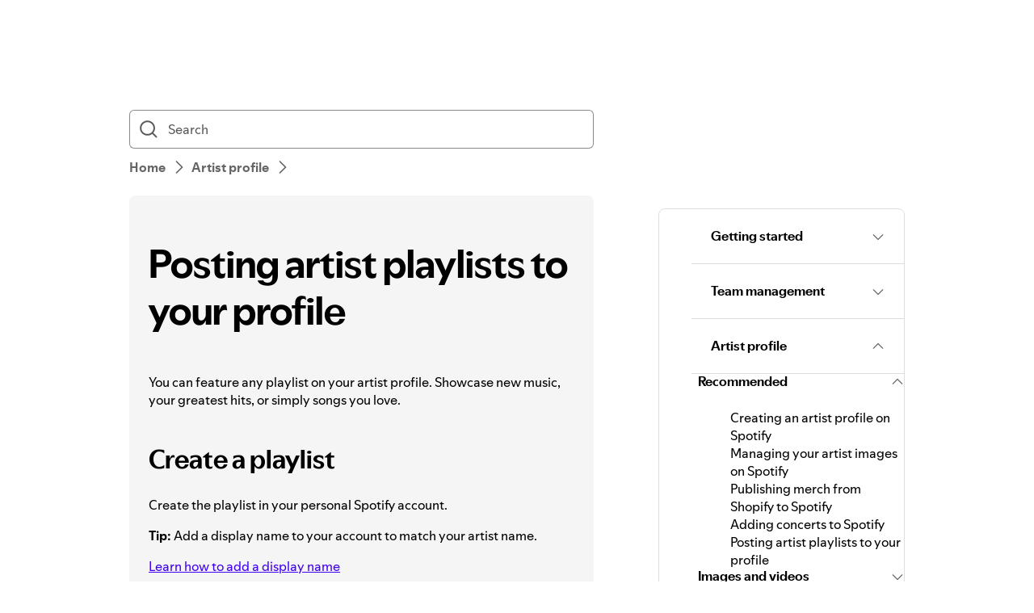

--- FILE ---
content_type: text/html; charset=utf-8
request_url: https://support.spotify.com/us/artists/article/posting-artist-playlists-to-your-profile/
body_size: 20714
content:
<!DOCTYPE html><html lang="en-US" dir="ltr"><head><meta charSet="utf-8"/><meta name="viewport" content="width=device-width"/><title>Posting artist playlists to your profile - Spotify</title><link rel="icon" href="//www.scdn.co/i/_global/favicon.png"/><link rel="canonical" href="https://support.spotify.com/us/artists/article/posting-artist-playlists-to-your-profile/"/><link rel="alternate" hrefLang="en-al" href="https://support.spotify.com/artists/al/article/posting-artist-playlists-to-your-profile/"/><link rel="alternate" hrefLang="ar-dz" href="https://support.spotify.com/artists/dz-ar/article/posting-artist-playlists-to-your-profile/"/><link rel="alternate" hrefLang="fr-dz" href="https://support.spotify.com/artists/dz-fr/article/posting-artist-playlists-to-your-profile/"/><link rel="alternate" hrefLang="es-ad" href="https://support.spotify.com/artists/ad-ca/article/posting-artist-playlists-to-your-profile/"/><link rel="alternate" hrefLang="en-ao" href="https://support.spotify.com/artists/ao-pt/article/posting-artist-playlists-to-your-profile/"/><link rel="alternate" hrefLang="en-ag" href="https://support.spotify.com/artists/ag/article/posting-artist-playlists-to-your-profile/"/><link rel="alternate" hrefLang="es-ar" href="https://support.spotify.com/artists/ar/article/posting-artist-playlists-to-your-profile/"/><link rel="alternate" hrefLang="en-am" href="https://support.spotify.com/artists/am/article/posting-artist-playlists-to-your-profile/"/><link rel="alternate" hrefLang="en-au" href="https://support.spotify.com/artists/au/article/posting-artist-playlists-to-your-profile/"/><link rel="alternate" hrefLang="de-at" href="https://support.spotify.com/artists/at/article/posting-artist-playlists-to-your-profile/"/><link rel="alternate" hrefLang="en-az" href="https://support.spotify.com/artists/az-en/article/posting-artist-playlists-to-your-profile/"/><link rel="alternate" hrefLang="ar-bh" href="https://support.spotify.com/artists/bh-ar/article/posting-artist-playlists-to-your-profile/"/><link rel="alternate" hrefLang="en-bh" href="https://support.spotify.com/artists/bh-en/article/posting-artist-playlists-to-your-profile/"/><link rel="alternate" hrefLang="en-bd" href="https://support.spotify.com/artists/bd-en/article/posting-artist-playlists-to-your-profile/"/><link rel="alternate" hrefLang="en-bb" href="https://support.spotify.com/artists/bb/article/posting-artist-playlists-to-your-profile/"/><link rel="alternate" hrefLang="en-by" href="https://support.spotify.com/artists/by-en/article/posting-artist-playlists-to-your-profile/"/><link rel="alternate" hrefLang="ru-by" href="https://support.spotify.com/artists/by-ru/article/posting-artist-playlists-to-your-profile/"/><link rel="alternate" hrefLang="fr-be" href="https://support.spotify.com/artists/be-fr/article/posting-artist-playlists-to-your-profile/"/><link rel="alternate" hrefLang="nl-be" href="https://support.spotify.com/artists/be-nl/article/posting-artist-playlists-to-your-profile/"/><link rel="alternate" hrefLang="en-bz" href="https://support.spotify.com/artists/bz-en/article/posting-artist-playlists-to-your-profile/"/><link rel="alternate" hrefLang="es-bz" href="https://support.spotify.com/artists/bz-es/article/posting-artist-playlists-to-your-profile/"/><link rel="alternate" hrefLang="en-bj" href="https://support.spotify.com/artists/bj-en/article/posting-artist-playlists-to-your-profile/"/><link rel="alternate" hrefLang="fr-bj" href="https://support.spotify.com/artists/bj-fr/article/posting-artist-playlists-to-your-profile/"/><link rel="alternate" hrefLang="en-bt" href="https://support.spotify.com/artists/bt/article/posting-artist-playlists-to-your-profile/"/><link rel="alternate" hrefLang="es-bo" href="https://support.spotify.com/artists/bo/article/posting-artist-playlists-to-your-profile/"/><link rel="alternate" hrefLang="en-ba" href="https://support.spotify.com/artists/ba-bs/article/posting-artist-playlists-to-your-profile/"/><link rel="alternate" hrefLang="en-bw" href="https://support.spotify.com/artists/bw/article/posting-artist-playlists-to-your-profile/"/><link rel="alternate" hrefLang="en-br" href="https://support.spotify.com/artists/br-en/article/posting-artist-playlists-to-your-profile/"/><link rel="alternate" hrefLang="pt-br" href="https://support.spotify.com/artists/br-pt/article/posting-artist-playlists-to-your-profile/"/><link rel="alternate" hrefLang="en-bn" href="https://support.spotify.com/artists/bn-en/article/posting-artist-playlists-to-your-profile/"/><link rel="alternate" hrefLang="ms-bn" href="https://support.spotify.com/artists/bn-ms/article/posting-artist-playlists-to-your-profile/"/><link rel="alternate" hrefLang="en-bg" href="https://support.spotify.com/artists/bg-en/article/posting-artist-playlists-to-your-profile/"/><link rel="alternate" hrefLang="en-bf" href="https://support.spotify.com/artists/bf-en/article/posting-artist-playlists-to-your-profile/"/><link rel="alternate" hrefLang="fr-bf" href="https://support.spotify.com/artists/bf-fr/article/posting-artist-playlists-to-your-profile/"/><link rel="alternate" hrefLang="en-bi" href="https://support.spotify.com/artists/bi-en/article/posting-artist-playlists-to-your-profile/"/><link rel="alternate" hrefLang="fr-bi" href="https://support.spotify.com/artists/bi-fr/article/posting-artist-playlists-to-your-profile/"/><link rel="alternate" hrefLang="en-cv" href="https://support.spotify.com/artists/cv-pt/article/posting-artist-playlists-to-your-profile/"/><link rel="alternate" hrefLang="en-kh" href="https://support.spotify.com/artists/kh/article/posting-artist-playlists-to-your-profile/"/><link rel="alternate" hrefLang="en-cm" href="https://support.spotify.com/artists/cm-en/article/posting-artist-playlists-to-your-profile/"/><link rel="alternate" hrefLang="fr-cm" href="https://support.spotify.com/artists/cm-fr/article/posting-artist-playlists-to-your-profile/"/><link rel="alternate" hrefLang="en-ca" href="https://support.spotify.com/artists/ca-en/article/posting-artist-playlists-to-your-profile/"/><link rel="alternate" hrefLang="fr-ca" href="https://support.spotify.com/artists/ca-fr/article/posting-artist-playlists-to-your-profile/"/><link rel="alternate" hrefLang="en-td" href="https://support.spotify.com/artists/td-en/article/posting-artist-playlists-to-your-profile/"/><link rel="alternate" hrefLang="fr-td" href="https://support.spotify.com/artists/td-fr/article/posting-artist-playlists-to-your-profile/"/><link rel="alternate" hrefLang="es-cl" href="https://support.spotify.com/artists/cl/article/posting-artist-playlists-to-your-profile/"/><link rel="alternate" hrefLang="en-co" href="https://support.spotify.com/artists/co-en/article/posting-artist-playlists-to-your-profile/"/><link rel="alternate" hrefLang="es-co" href="https://support.spotify.com/artists/co-es/article/posting-artist-playlists-to-your-profile/"/><link rel="alternate" hrefLang="en-km" href="https://support.spotify.com/artists/km-en/article/posting-artist-playlists-to-your-profile/"/><link rel="alternate" hrefLang="fr-km" href="https://support.spotify.com/artists/km-fr/article/posting-artist-playlists-to-your-profile/"/><link rel="alternate" hrefLang="es-cr" href="https://support.spotify.com/artists/cr/article/posting-artist-playlists-to-your-profile/"/><link rel="alternate" hrefLang="en-ci" href="https://support.spotify.com/artists/ci-en/article/posting-artist-playlists-to-your-profile/"/><link rel="alternate" hrefLang="fr-ci" href="https://support.spotify.com/artists/ci-fr/article/posting-artist-playlists-to-your-profile/"/><link rel="alternate" hrefLang="en-hr" href="https://support.spotify.com/artists/hr-hr/article/posting-artist-playlists-to-your-profile/"/><link rel="alternate" hrefLang="en-cw" href="https://support.spotify.com/artists/cw-en/article/posting-artist-playlists-to-your-profile/"/><link rel="alternate" hrefLang="nl-cw" href="https://support.spotify.com/artists/cw-nl/article/posting-artist-playlists-to-your-profile/"/><link rel="alternate" hrefLang="en-cy" href="https://support.spotify.com/artists/cy/article/posting-artist-playlists-to-your-profile/"/><link rel="alternate" hrefLang="cs-cz" href="https://support.spotify.com/artists/cz/article/posting-artist-playlists-to-your-profile/"/><link rel="alternate" hrefLang="fr-cd" href="https://support.spotify.com/artists/cd-fr/article/posting-artist-playlists-to-your-profile/"/><link rel="alternate" hrefLang="en-cd" href="https://support.spotify.com/artists/cd-sw/article/posting-artist-playlists-to-your-profile/"/><link rel="alternate" hrefLang="en-dk" href="https://support.spotify.com/artists/dk-en/article/posting-artist-playlists-to-your-profile/"/><link rel="alternate" hrefLang="en-dj" href="https://support.spotify.com/artists/dj-en/article/posting-artist-playlists-to-your-profile/"/><link rel="alternate" hrefLang="fr-dj" href="https://support.spotify.com/artists/dj-fr/article/posting-artist-playlists-to-your-profile/"/><link rel="alternate" hrefLang="en-dm" href="https://support.spotify.com/artists/dm/article/posting-artist-playlists-to-your-profile/"/><link rel="alternate" hrefLang="es-do" href="https://support.spotify.com/artists/do/article/posting-artist-playlists-to-your-profile/"/><link rel="alternate" hrefLang="es-ec" href="https://support.spotify.com/artists/ec/article/posting-artist-playlists-to-your-profile/"/><link rel="alternate" hrefLang="ar-eg" href="https://support.spotify.com/artists/eg-ar/article/posting-artist-playlists-to-your-profile/"/><link rel="alternate" hrefLang="en-eg" href="https://support.spotify.com/artists/eg-en/article/posting-artist-playlists-to-your-profile/"/><link rel="alternate" hrefLang="es-sv" href="https://support.spotify.com/artists/sv/article/posting-artist-playlists-to-your-profile/"/><link rel="alternate" hrefLang="en-gq" href="https://support.spotify.com/artists/gq-en/article/posting-artist-playlists-to-your-profile/"/><link rel="alternate" hrefLang="es-gq" href="https://support.spotify.com/artists/gq-es/article/posting-artist-playlists-to-your-profile/"/><link rel="alternate" hrefLang="en-ee" href="https://support.spotify.com/artists/ee-et/article/posting-artist-playlists-to-your-profile/"/><link rel="alternate" hrefLang="en-sz" href="https://support.spotify.com/artists/sz/article/posting-artist-playlists-to-your-profile/"/><link rel="alternate" hrefLang="en-et" href="https://support.spotify.com/artists/et-en/article/posting-artist-playlists-to-your-profile/"/><link rel="alternate" hrefLang="en-fj" href="https://support.spotify.com/artists/fj/article/posting-artist-playlists-to-your-profile/"/><link rel="alternate" hrefLang="fi-fi" href="https://support.spotify.com/artists/fi/article/posting-artist-playlists-to-your-profile/"/><link rel="alternate" hrefLang="fr-fr" href="https://support.spotify.com/artists/fr/article/posting-artist-playlists-to-your-profile/"/><link rel="alternate" hrefLang="en-ga" href="https://support.spotify.com/artists/ga-en/article/posting-artist-playlists-to-your-profile/"/><link rel="alternate" hrefLang="fr-ga" href="https://support.spotify.com/artists/ga-fr/article/posting-artist-playlists-to-your-profile/"/><link rel="alternate" hrefLang="en-ge" href="https://support.spotify.com/artists/ge/article/posting-artist-playlists-to-your-profile/"/><link rel="alternate" hrefLang="de-de" href="https://support.spotify.com/artists/de/article/posting-artist-playlists-to-your-profile/"/><link rel="alternate" hrefLang="en-gh" href="https://support.spotify.com/artists/gh/article/posting-artist-playlists-to-your-profile/"/><link rel="alternate" hrefLang="el-gr" href="https://support.spotify.com/artists/gr/article/posting-artist-playlists-to-your-profile/"/><link rel="alternate" hrefLang="en-gd" href="https://support.spotify.com/artists/gd/article/posting-artist-playlists-to-your-profile/"/><link rel="alternate" hrefLang="es-gt" href="https://support.spotify.com/artists/gt/article/posting-artist-playlists-to-your-profile/"/><link rel="alternate" hrefLang="en-gn" href="https://support.spotify.com/artists/gn-en/article/posting-artist-playlists-to-your-profile/"/><link rel="alternate" hrefLang="fr-gn" href="https://support.spotify.com/artists/gn-fr/article/posting-artist-playlists-to-your-profile/"/><link rel="alternate" hrefLang="en-gw" href="https://support.spotify.com/artists/gw-pt/article/posting-artist-playlists-to-your-profile/"/><link rel="alternate" hrefLang="en-gy" href="https://support.spotify.com/artists/gy/article/posting-artist-playlists-to-your-profile/"/><link rel="alternate" hrefLang="en-ht" href="https://support.spotify.com/artists/ht-en/article/posting-artist-playlists-to-your-profile/"/><link rel="alternate" hrefLang="fr-ht" href="https://support.spotify.com/artists/ht-fr/article/posting-artist-playlists-to-your-profile/"/><link rel="alternate" hrefLang="es-hn" href="https://support.spotify.com/artists/hn/article/posting-artist-playlists-to-your-profile/"/><link rel="alternate" hrefLang="en-hk" href="https://support.spotify.com/artists/hk-en/article/posting-artist-playlists-to-your-profile/"/><link rel="alternate" hrefLang="zh-hk" href="https://support.spotify.com/artists/hk-zh/article/posting-artist-playlists-to-your-profile/"/><link rel="alternate" hrefLang="hu-hu" href="https://support.spotify.com/artists/hu/article/posting-artist-playlists-to-your-profile/"/><link rel="alternate" hrefLang="en-is" href="https://support.spotify.com/artists/is-is/article/posting-artist-playlists-to-your-profile/"/><link rel="alternate" hrefLang="en-in" href="https://support.spotify.com/artists/in-en/article/posting-artist-playlists-to-your-profile/"/><link rel="alternate" hrefLang="en-id" href="https://support.spotify.com/artists/id-en/article/posting-artist-playlists-to-your-profile/"/><link rel="alternate" hrefLang="id-id" href="https://support.spotify.com/artists/id-id/article/posting-artist-playlists-to-your-profile/"/><link rel="alternate" hrefLang="ar-iq" href="https://support.spotify.com/artists/iq-ar/article/posting-artist-playlists-to-your-profile/"/><link rel="alternate" hrefLang="en-iq" href="https://support.spotify.com/artists/iq-en/article/posting-artist-playlists-to-your-profile/"/><link rel="alternate" hrefLang="en-ie" href="https://support.spotify.com/artists/ie/article/posting-artist-playlists-to-your-profile/"/><link rel="alternate" hrefLang="en-il" href="https://support.spotify.com/artists/il-en/article/posting-artist-playlists-to-your-profile/"/><link rel="alternate" hrefLang="he-il" href="https://support.spotify.com/artists/il-he/article/posting-artist-playlists-to-your-profile/"/><link rel="alternate" hrefLang="it-it" href="https://support.spotify.com/artists/it/article/posting-artist-playlists-to-your-profile/"/><link rel="alternate" hrefLang="en-jm" href="https://support.spotify.com/artists/jm/article/posting-artist-playlists-to-your-profile/"/><link rel="alternate" hrefLang="ja-jp" href="https://support.spotify.com/artists/jp/article/posting-artist-playlists-to-your-profile/"/><link rel="alternate" hrefLang="ar-jo" href="https://support.spotify.com/artists/jo-ar/article/posting-artist-playlists-to-your-profile/"/><link rel="alternate" hrefLang="en-jo" href="https://support.spotify.com/artists/jo-en/article/posting-artist-playlists-to-your-profile/"/><link rel="alternate" hrefLang="en-kz" href="https://support.spotify.com/artists/kz-en/article/posting-artist-playlists-to-your-profile/"/><link rel="alternate" hrefLang="ru-kz" href="https://support.spotify.com/artists/kz-ru/article/posting-artist-playlists-to-your-profile/"/><link rel="alternate" hrefLang="en-ke" href="https://support.spotify.com/artists/ke-sw/article/posting-artist-playlists-to-your-profile/"/><link rel="alternate" hrefLang="en-ki" href="https://support.spotify.com/artists/ki/article/posting-artist-playlists-to-your-profile/"/><link rel="alternate" hrefLang="en-xk" href="https://support.spotify.com/artists/xk-sr/article/posting-artist-playlists-to-your-profile/"/><link rel="alternate" hrefLang="ar-kw" href="https://support.spotify.com/artists/kw-ar/article/posting-artist-playlists-to-your-profile/"/><link rel="alternate" hrefLang="en-kw" href="https://support.spotify.com/artists/kw-en/article/posting-artist-playlists-to-your-profile/"/><link rel="alternate" hrefLang="en-kg" href="https://support.spotify.com/artists/kg-en/article/posting-artist-playlists-to-your-profile/"/><link rel="alternate" hrefLang="ru-kg" href="https://support.spotify.com/artists/kg-ru/article/posting-artist-playlists-to-your-profile/"/><link rel="alternate" hrefLang="en-la" href="https://support.spotify.com/artists/la/article/posting-artist-playlists-to-your-profile/"/><link rel="alternate" hrefLang="en-lv" href="https://support.spotify.com/artists/lv-lv/article/posting-artist-playlists-to-your-profile/"/><link rel="alternate" hrefLang="ar-lb" href="https://support.spotify.com/artists/lb-ar/article/posting-artist-playlists-to-your-profile/"/><link rel="alternate" hrefLang="en-lb" href="https://support.spotify.com/artists/lb-en/article/posting-artist-playlists-to-your-profile/"/><link rel="alternate" hrefLang="en-ls" href="https://support.spotify.com/artists/ls/article/posting-artist-playlists-to-your-profile/"/><link rel="alternate" hrefLang="en-lr" href="https://support.spotify.com/artists/lr/article/posting-artist-playlists-to-your-profile/"/><link rel="alternate" hrefLang="ar-ly" href="https://support.spotify.com/artists/ly-ar/article/posting-artist-playlists-to-your-profile/"/><link rel="alternate" hrefLang="en-ly" href="https://support.spotify.com/artists/ly-en/article/posting-artist-playlists-to-your-profile/"/><link rel="alternate" hrefLang="de-li" href="https://support.spotify.com/artists/li/article/posting-artist-playlists-to-your-profile/"/><link rel="alternate" hrefLang="en-lt" href="https://support.spotify.com/artists/lt-lt/article/posting-artist-playlists-to-your-profile/"/><link rel="alternate" hrefLang="de-lu" href="https://support.spotify.com/artists/lu-de/article/posting-artist-playlists-to-your-profile/"/><link rel="alternate" hrefLang="fr-lu" href="https://support.spotify.com/artists/lu-fr/article/posting-artist-playlists-to-your-profile/"/><link rel="alternate" hrefLang="en-mo" href="https://support.spotify.com/artists/mo-en/article/posting-artist-playlists-to-your-profile/"/><link rel="alternate" hrefLang="zh-mo" href="https://support.spotify.com/artists/mo-zh/article/posting-artist-playlists-to-your-profile/"/><link rel="alternate" hrefLang="en-mg" href="https://support.spotify.com/artists/mg-en/article/posting-artist-playlists-to-your-profile/"/><link rel="alternate" hrefLang="fr-mg" href="https://support.spotify.com/artists/mg-fr/article/posting-artist-playlists-to-your-profile/"/><link rel="alternate" hrefLang="en-mw" href="https://support.spotify.com/artists/mw/article/posting-artist-playlists-to-your-profile/"/><link rel="alternate" hrefLang="en-my" href="https://support.spotify.com/artists/my-en/article/posting-artist-playlists-to-your-profile/"/><link rel="alternate" hrefLang="ms-my" href="https://support.spotify.com/artists/my-ms/article/posting-artist-playlists-to-your-profile/"/><link rel="alternate" hrefLang="ar-mv" href="https://support.spotify.com/artists/mv-ar/article/posting-artist-playlists-to-your-profile/"/><link rel="alternate" hrefLang="en-mv" href="https://support.spotify.com/artists/mv-en/article/posting-artist-playlists-to-your-profile/"/><link rel="alternate" hrefLang="en-ml" href="https://support.spotify.com/artists/ml-en/article/posting-artist-playlists-to-your-profile/"/><link rel="alternate" hrefLang="fr-ml" href="https://support.spotify.com/artists/ml-fr/article/posting-artist-playlists-to-your-profile/"/><link rel="alternate" hrefLang="en-mt" href="https://support.spotify.com/artists/mt/article/posting-artist-playlists-to-your-profile/"/><link rel="alternate" hrefLang="en-mh" href="https://support.spotify.com/artists/mh/article/posting-artist-playlists-to-your-profile/"/><link rel="alternate" hrefLang="ar-mr" href="https://support.spotify.com/artists/mr-ar/article/posting-artist-playlists-to-your-profile/"/><link rel="alternate" hrefLang="en-mr" href="https://support.spotify.com/artists/mr-en/article/posting-artist-playlists-to-your-profile/"/><link rel="alternate" hrefLang="en-mu" href="https://support.spotify.com/artists/mu/article/posting-artist-playlists-to-your-profile/"/><link rel="alternate" hrefLang="es-mx" href="https://support.spotify.com/artists/mx/article/posting-artist-playlists-to-your-profile/"/><link rel="alternate" hrefLang="en-fm" href="https://support.spotify.com/artists/fm/article/posting-artist-playlists-to-your-profile/"/><link rel="alternate" hrefLang="en-md" href="https://support.spotify.com/artists/md-en/article/posting-artist-playlists-to-your-profile/"/><link rel="alternate" hrefLang="ru-md" href="https://support.spotify.com/artists/md-ru/article/posting-artist-playlists-to-your-profile/"/><link rel="alternate" hrefLang="fr-mc" href="https://support.spotify.com/artists/mc/article/posting-artist-playlists-to-your-profile/"/><link rel="alternate" hrefLang="en-mn" href="https://support.spotify.com/artists/mn/article/posting-artist-playlists-to-your-profile/"/><link rel="alternate" hrefLang="en-me" href="https://support.spotify.com/artists/me-sr/article/posting-artist-playlists-to-your-profile/"/><link rel="alternate" hrefLang="ar-ma" href="https://support.spotify.com/artists/ma-ar/article/posting-artist-playlists-to-your-profile/"/><link rel="alternate" hrefLang="fr-ma" href="https://support.spotify.com/artists/ma-fr/article/posting-artist-playlists-to-your-profile/"/><link rel="alternate" hrefLang="en-mz" href="https://support.spotify.com/artists/mz-pt/article/posting-artist-playlists-to-your-profile/"/><link rel="alternate" hrefLang="en-mm" href="https://support.spotify.com/artists/mm/article/posting-artist-playlists-to-your-profile/"/><link rel="alternate" hrefLang="en-na" href="https://support.spotify.com/artists/na-en/article/posting-artist-playlists-to-your-profile/"/><link rel="alternate" hrefLang="en-nr" href="https://support.spotify.com/artists/nr/article/posting-artist-playlists-to-your-profile/"/><link rel="alternate" hrefLang="en-np" href="https://support.spotify.com/artists/np-ne/article/posting-artist-playlists-to-your-profile/"/><link rel="alternate" hrefLang="nl-nl" href="https://support.spotify.com/artists/nl/article/posting-artist-playlists-to-your-profile/"/><link rel="alternate" hrefLang="en-nz" href="https://support.spotify.com/artists/nz/article/posting-artist-playlists-to-your-profile/"/><link rel="alternate" hrefLang="es-ni" href="https://support.spotify.com/artists/ni/article/posting-artist-playlists-to-your-profile/"/><link rel="alternate" hrefLang="en-ne" href="https://support.spotify.com/artists/ne-en/article/posting-artist-playlists-to-your-profile/"/><link rel="alternate" hrefLang="fr-ne" href="https://support.spotify.com/artists/ne-fr/article/posting-artist-playlists-to-your-profile/"/><link rel="alternate" hrefLang="en-ng" href="https://support.spotify.com/artists/ng/article/posting-artist-playlists-to-your-profile/"/><link rel="alternate" hrefLang="en-mk" href="https://support.spotify.com/artists/mk-mk/article/posting-artist-playlists-to-your-profile/"/><link rel="alternate" hrefLang="en-no" href="https://support.spotify.com/artists/no-nb/article/posting-artist-playlists-to-your-profile/"/><link rel="alternate" hrefLang="ar-om" href="https://support.spotify.com/artists/om-ar/article/posting-artist-playlists-to-your-profile/"/><link rel="alternate" hrefLang="en-om" href="https://support.spotify.com/artists/om-en/article/posting-artist-playlists-to-your-profile/"/><link rel="alternate" hrefLang="en-pk" href="https://support.spotify.com/artists/pk-ur/article/posting-artist-playlists-to-your-profile/"/><link rel="alternate" hrefLang="en-pw" href="https://support.spotify.com/artists/pw/article/posting-artist-playlists-to-your-profile/"/><link rel="alternate" hrefLang="ar-ps" href="https://support.spotify.com/artists/ps-ar/article/posting-artist-playlists-to-your-profile/"/><link rel="alternate" hrefLang="en-ps" href="https://support.spotify.com/artists/ps-en/article/posting-artist-playlists-to-your-profile/"/><link rel="alternate" hrefLang="es-pa" href="https://support.spotify.com/artists/pa/article/posting-artist-playlists-to-your-profile/"/><link rel="alternate" hrefLang="en-pg" href="https://support.spotify.com/artists/pg/article/posting-artist-playlists-to-your-profile/"/><link rel="alternate" hrefLang="es-py" href="https://support.spotify.com/artists/py/article/posting-artist-playlists-to-your-profile/"/><link rel="alternate" hrefLang="es-pe" href="https://support.spotify.com/artists/pe/article/posting-artist-playlists-to-your-profile/"/><link rel="alternate" hrefLang="en-ph" href="https://support.spotify.com/artists/ph-tl/article/posting-artist-playlists-to-your-profile/"/><link rel="alternate" hrefLang="pl-pl" href="https://support.spotify.com/artists/pl/article/posting-artist-playlists-to-your-profile/"/><link rel="alternate" hrefLang="en-pt" href="https://support.spotify.com/artists/pt-pt/article/posting-artist-playlists-to-your-profile/"/><link rel="alternate" hrefLang="ar-qa" href="https://support.spotify.com/artists/qa-ar/article/posting-artist-playlists-to-your-profile/"/><link rel="alternate" hrefLang="en-qa" href="https://support.spotify.com/artists/qa-en/article/posting-artist-playlists-to-your-profile/"/><link rel="alternate" hrefLang="en-cg" href="https://support.spotify.com/artists/cg-en/article/posting-artist-playlists-to-your-profile/"/><link rel="alternate" hrefLang="fr-cg" href="https://support.spotify.com/artists/cg-fr/article/posting-artist-playlists-to-your-profile/"/><link rel="alternate" hrefLang="en-ro" href="https://support.spotify.com/artists/ro-ro/article/posting-artist-playlists-to-your-profile/"/><link rel="alternate" hrefLang="en-rw" href="https://support.spotify.com/artists/rw/article/posting-artist-playlists-to-your-profile/"/><link rel="alternate" hrefLang="en-ws" href="https://support.spotify.com/artists/ws/article/posting-artist-playlists-to-your-profile/"/><link rel="alternate" hrefLang="en-sm" href="https://support.spotify.com/artists/sm-en/article/posting-artist-playlists-to-your-profile/"/><link rel="alternate" hrefLang="it-sm" href="https://support.spotify.com/artists/sm-it/article/posting-artist-playlists-to-your-profile/"/><link rel="alternate" hrefLang="en-st" href="https://support.spotify.com/artists/st-pt/article/posting-artist-playlists-to-your-profile/"/><link rel="alternate" hrefLang="ar-sa" href="https://support.spotify.com/artists/sa-ar/article/posting-artist-playlists-to-your-profile/"/><link rel="alternate" hrefLang="en-sa" href="https://support.spotify.com/artists/sa-en/article/posting-artist-playlists-to-your-profile/"/><link rel="alternate" hrefLang="en-sn" href="https://support.spotify.com/artists/sn-en/article/posting-artist-playlists-to-your-profile/"/><link rel="alternate" hrefLang="fr-sn" href="https://support.spotify.com/artists/sn-fr/article/posting-artist-playlists-to-your-profile/"/><link rel="alternate" hrefLang="en-rs" href="https://support.spotify.com/artists/rs-sr/article/posting-artist-playlists-to-your-profile/"/><link rel="alternate" hrefLang="en-sc" href="https://support.spotify.com/artists/sc-en/article/posting-artist-playlists-to-your-profile/"/><link rel="alternate" hrefLang="fr-sc" href="https://support.spotify.com/artists/sc-fr/article/posting-artist-playlists-to-your-profile/"/><link rel="alternate" hrefLang="en-sl" href="https://support.spotify.com/artists/sl/article/posting-artist-playlists-to-your-profile/"/><link rel="alternate" hrefLang="en-sg" href="https://support.spotify.com/artists/sg-zh/article/posting-artist-playlists-to-your-profile/"/><link rel="alternate" hrefLang="en-sk" href="https://support.spotify.com/artists/sk-sk/article/posting-artist-playlists-to-your-profile/"/><link rel="alternate" hrefLang="en-si" href="https://support.spotify.com/artists/si-sl/article/posting-artist-playlists-to-your-profile/"/><link rel="alternate" hrefLang="en-sb" href="https://support.spotify.com/artists/sb/article/posting-artist-playlists-to-your-profile/"/><link rel="alternate" hrefLang="en-za" href="https://support.spotify.com/artists/za-zu/article/posting-artist-playlists-to-your-profile/"/><link rel="alternate" hrefLang="en-kr" href="https://support.spotify.com/artists/kr-en/article/posting-artist-playlists-to-your-profile/"/><link rel="alternate" hrefLang="ko-kr" href="https://support.spotify.com/artists/kr-ko/article/posting-artist-playlists-to-your-profile/"/><link rel="alternate" hrefLang="es-es" href="https://support.spotify.com/artists/es-gl/article/posting-artist-playlists-to-your-profile/"/><link rel="alternate" hrefLang="en-lk" href="https://support.spotify.com/artists/lk-ta/article/posting-artist-playlists-to-your-profile/"/><link rel="alternate" hrefLang="en-kn" href="https://support.spotify.com/artists/kn/article/posting-artist-playlists-to-your-profile/"/><link rel="alternate" hrefLang="en-lc" href="https://support.spotify.com/artists/lc/article/posting-artist-playlists-to-your-profile/"/><link rel="alternate" hrefLang="en-vc" href="https://support.spotify.com/artists/vc/article/posting-artist-playlists-to-your-profile/"/><link rel="alternate" hrefLang="en-sr" href="https://support.spotify.com/artists/sr-en/article/posting-artist-playlists-to-your-profile/"/><link rel="alternate" hrefLang="nl-sr" href="https://support.spotify.com/artists/sr-nl/article/posting-artist-playlists-to-your-profile/"/><link rel="alternate" hrefLang="sv-se" href="https://support.spotify.com/artists/se/article/posting-artist-playlists-to-your-profile/"/><link rel="alternate" hrefLang="de-ch" href="https://support.spotify.com/artists/ch-de/article/posting-artist-playlists-to-your-profile/"/><link rel="alternate" hrefLang="fr-ch" href="https://support.spotify.com/artists/ch-fr/article/posting-artist-playlists-to-your-profile/"/><link rel="alternate" hrefLang="zh-tw" href="https://support.spotify.com/artists/tw/article/posting-artist-playlists-to-your-profile/"/><link rel="alternate" hrefLang="en-tj" href="https://support.spotify.com/artists/tj-en/article/posting-artist-playlists-to-your-profile/"/><link rel="alternate" hrefLang="ru-tj" href="https://support.spotify.com/artists/tj-ru/article/posting-artist-playlists-to-your-profile/"/><link rel="alternate" hrefLang="en-tz" href="https://support.spotify.com/artists/tz-sw/article/posting-artist-playlists-to-your-profile/"/><link rel="alternate" hrefLang="en-th" href="https://support.spotify.com/artists/th-en/article/posting-artist-playlists-to-your-profile/"/><link rel="alternate" hrefLang="th-th" href="https://support.spotify.com/artists/th-th/article/posting-artist-playlists-to-your-profile/"/><link rel="alternate" hrefLang="en-bs" href="https://support.spotify.com/artists/bs/article/posting-artist-playlists-to-your-profile/"/><link rel="alternate" hrefLang="en-gm" href="https://support.spotify.com/artists/gm/article/posting-artist-playlists-to-your-profile/"/><link rel="alternate" hrefLang="en-tl" href="https://support.spotify.com/artists/tl-pt/article/posting-artist-playlists-to-your-profile/"/><link rel="alternate" hrefLang="en-tg" href="https://support.spotify.com/artists/tg-en/article/posting-artist-playlists-to-your-profile/"/><link rel="alternate" hrefLang="fr-tg" href="https://support.spotify.com/artists/tg-fr/article/posting-artist-playlists-to-your-profile/"/><link rel="alternate" hrefLang="en-to" href="https://support.spotify.com/artists/to/article/posting-artist-playlists-to-your-profile/"/><link rel="alternate" hrefLang="en-tt" href="https://support.spotify.com/artists/tt/article/posting-artist-playlists-to-your-profile/"/><link rel="alternate" hrefLang="ar-tn" href="https://support.spotify.com/artists/tn-ar/article/posting-artist-playlists-to-your-profile/"/><link rel="alternate" hrefLang="fr-tn" href="https://support.spotify.com/artists/tn-fr/article/posting-artist-playlists-to-your-profile/"/><link rel="alternate" hrefLang="en-tr" href="https://support.spotify.com/artists/tr-en/article/posting-artist-playlists-to-your-profile/"/><link rel="alternate" hrefLang="tr-tr" href="https://support.spotify.com/artists/tr-tr/article/posting-artist-playlists-to-your-profile/"/><link rel="alternate" hrefLang="en-tv" href="https://support.spotify.com/artists/tv/article/posting-artist-playlists-to-your-profile/"/><link rel="alternate" hrefLang="en-ug" href="https://support.spotify.com/artists/ug-sw/article/posting-artist-playlists-to-your-profile/"/><link rel="alternate" hrefLang="en-ua" href="https://support.spotify.com/artists/ua-uk/article/posting-artist-playlists-to-your-profile/"/><link rel="alternate" hrefLang="ar-ae" href="https://support.spotify.com/artists/ae-ar/article/posting-artist-playlists-to-your-profile/"/><link rel="alternate" hrefLang="en-ae" href="https://support.spotify.com/artists/ae-en/article/posting-artist-playlists-to-your-profile/"/><link rel="alternate" hrefLang="en-gb" href="https://support.spotify.com/artists/uk/article/posting-artist-playlists-to-your-profile/"/><link rel="alternate" hrefLang="en-us" href="https://support.spotify.com/artists/us/article/posting-artist-playlists-to-your-profile/"/><link rel="alternate" hrefLang="es-uy" href="https://support.spotify.com/artists/uy/article/posting-artist-playlists-to-your-profile/"/><link rel="alternate" hrefLang="en-uz" href="https://support.spotify.com/artists/uz/article/posting-artist-playlists-to-your-profile/"/><link rel="alternate" hrefLang="en-vu" href="https://support.spotify.com/artists/vu-en/article/posting-artist-playlists-to-your-profile/"/><link rel="alternate" hrefLang="fr-vu" href="https://support.spotify.com/artists/vu-fr/article/posting-artist-playlists-to-your-profile/"/><link rel="alternate" hrefLang="en-ve" href="https://support.spotify.com/artists/ve-en/article/posting-artist-playlists-to-your-profile/"/><link rel="alternate" hrefLang="es-ve" href="https://support.spotify.com/artists/ve-es/article/posting-artist-playlists-to-your-profile/"/><link rel="alternate" hrefLang="en-vn" href="https://support.spotify.com/artists/vn-en/article/posting-artist-playlists-to-your-profile/"/><link rel="alternate" hrefLang="vi-vn" href="https://support.spotify.com/artists/vn-vi/article/posting-artist-playlists-to-your-profile/"/><link rel="alternate" hrefLang="en-zm" href="https://support.spotify.com/artists/zm/article/posting-artist-playlists-to-your-profile/"/><link rel="alternate" hrefLang="en-zw" href="https://support.spotify.com/artists/zw/article/posting-artist-playlists-to-your-profile/"/><link rel="alternate" hrefLang="en-de" href="https://support.spotify.com/artists/de-en/article/posting-artist-playlists-to-your-profile/"/><link rel="alternate" hrefLang="en-mx" href="https://support.spotify.com/artists/mx-en/article/posting-artist-playlists-to-your-profile/"/><link rel="alternate" hrefLang="en-nl" href="https://support.spotify.com/artists/nl-en/article/posting-artist-playlists-to-your-profile/"/><link rel="alternate" hrefLang="es-us" href="https://support.spotify.com/artists/us-es/article/posting-artist-playlists-to-your-profile/"/><meta property="og:title" content="Posting artist playlists to your profile - Spotify"/><meta property="og:url" content="https://support.spotify.com/us/artists/article/posting-artist-playlists-to-your-profile/"/><meta property="og:locale" content="en_US"/><meta property="og:site_name" content="Spotify"/><meta property="og:type" content="website"/><meta property="og:image" content="//www.scdn.co/i/_global/open-graph-default.png"/><meta name="twitter:title" content="Posting artist playlists to your profile - Spotify"/><meta name="twitter:card" content="summary"/><meta name="twitter:site" content="@SpotifyCares"/><meta name="twitter:creator" content="@SpotifyCares"/><meta name="twitter:image" content="//www.scdn.co/i/_global/open-graph-default.png"/><meta name="twitter:url" content="https://support.spotify.com/us/artists/article/posting-artist-playlists-to-your-profile/"/><link rel="apple-touch-icon-precomposed" sizes="144x144" href="//www.scdn.co/i/_global/touch-icon-144.png"/><link rel="apple-touch-icon-precomposed" sizes="114x114" href="//www.scdn.co/i/_global/touch-icon-114.png"/><link rel="apple-touch-icon-precomposed" sizes="72x72" href="//www.scdn.co/i/_global/touch-icon-72.png"/><link rel="apple-touch-icon-precomposed" href="//www.scdn.co/i/_global/touch-icon-57.png"/><meta name="next-head-count" content="22"/><meta name="color-scheme" content="light"/><link rel="preload" href="https://support.scdn.co/web/_next/static/css/714c10ff17131d92.css" as="style"/><link rel="stylesheet" href="https://support.scdn.co/web/_next/static/css/714c10ff17131d92.css" data-n-g=""/><link rel="preload" href="https://support.scdn.co/web/_next/static/css/9933c91b5dfa7a7c.css" as="style"/><link rel="stylesheet" href="https://support.scdn.co/web/_next/static/css/9933c91b5dfa7a7c.css" data-n-p=""/><noscript data-n-css=""></noscript><script defer="" nomodule="" src="https://support.scdn.co/web/_next/static/chunks/polyfills-42372ed130431b0a.js"></script><script src="https://support.scdn.co/web/_next/static/chunks/webpack-45e20a5c9dc21fd7.js" defer=""></script><script src="https://support.scdn.co/web/_next/static/chunks/framework-6bc5d19ed30a6696.js" defer=""></script><script src="https://support.scdn.co/web/_next/static/chunks/main-87a171c5377adf33.js" defer=""></script><script src="https://support.scdn.co/web/_next/static/chunks/pages/_app-fb60f6d290cac678.js" defer=""></script><script src="https://support.scdn.co/web/_next/static/chunks/279-f670698784acd795.js" defer=""></script><script src="https://support.scdn.co/web/_next/static/chunks/7519-22d21eceef74bcd2.js" defer=""></script><script src="https://support.scdn.co/web/_next/static/chunks/2446-3bd56a1f5bf08c0c.js" defer=""></script><script src="https://support.scdn.co/web/_next/static/chunks/9796-fed0008f092fba1e.js" defer=""></script><script src="https://support.scdn.co/web/_next/static/chunks/6627-dcea0f8b06d5ce92.js" defer=""></script><script src="https://support.scdn.co/web/_next/static/chunks/8590-f6a18d8de097cad6.js" defer=""></script><script src="https://support.scdn.co/web/_next/static/chunks/1330-b06f701f0b6b537d.js" defer=""></script><script src="https://support.scdn.co/web/_next/static/chunks/550-614256213126e549.js" defer=""></script><script src="https://support.scdn.co/web/_next/static/chunks/8821-443acf0146afd7bd.js" defer=""></script><script src="https://support.scdn.co/web/_next/static/chunks/pages/%5Bmarket%5D/%5Bvertical%5D/article/%5Barticleslug%5D-1ad9371dd9d9ff56.js" defer=""></script><script src="https://support.scdn.co/web/_next/static/WFOPqtl8TvtukJUJDQ59s/_buildManifest.js" defer=""></script><script src="https://support.scdn.co/web/_next/static/WFOPqtl8TvtukJUJDQ59s/_ssgManifest.js" defer=""></script><style data-styled="" data-styled-version="6.1.19">.flmuAX{box-sizing:border-box;-webkit-tap-highlight-color:transparent;padding-inline:0;margin-block:0;overflow-wrap:break-word;list-style-type:none;}/*!sc*/
data-styled.g2[id="TypeList__TypeListElement-sc-1jhixr6-0"]{content:"flmuAX,"}/*!sc*/
.bScwmC{color:var(--text-base, #000000);background-color:var(--background-base, #ffffff);padding-block-end:var(--encore-spacing-base, 16px);}/*!sc*/
data-styled.g3[id="Panel__AccordionPanel-sc-jkxemo-0"]{content:"bScwmC,"}/*!sc*/
.fZNuSM{box-sizing:border-box;-webkit-tap-highlight-color:transparent;padding-block:var(--encore-spacing-tighter-2, 8px) var(--encore-spacing-looser-3, 48px);padding-inline:var(--encore-spacing-looser-2, 32px);color:var(--text-base, #000000);overflow-wrap:break-word;}/*!sc*/
data-styled.g4[id="Content-sc-uu9ltg-0"]{content:"fZNuSM,"}/*!sc*/
.haLNob{box-sizing:border-box;-webkit-tap-highlight-color:transparent;list-style-type:none;border-block-start:1px solid var(--decorative-subdued, #dedede);border-inline-end:1px solid var(--decorative-subdued, #dedede);border-inline-start:1px solid var(--decorative-subdued, #dedede);}/*!sc*/
.haLNob:last-child{border-block-end:1px solid var(--decorative-subdued, #dedede);}/*!sc*/
data-styled.g5[id="Item-sc-jzntl3-0"]{content:"haLNob,"}/*!sc*/
.cesNwf{margin:0;}/*!sc*/
data-styled.g6[id="HeadingElement__StyledHeadingTag-sc-1fqxeih-0"]{content:"cesNwf,"}/*!sc*/
.cOvkgN{fill:currentcolor;width:var(--encore-graphic-size-decorative-base, 24px);height:var(--encore-graphic-size-decorative-base, 24px);}/*!sc*/
.cOvkgN *{vector-effect:non-scaling-stroke;}/*!sc*/
.bXGRpR{fill:currentcolor;width:var(--encore-graphic-size-decorative-smaller, 16px);height:var(--encore-graphic-size-decorative-smaller, 16px);}/*!sc*/
.bXGRpR *{vector-effect:non-scaling-stroke;}/*!sc*/
[dir='rtl'] .bXGRpR.bXGRpR{transform:scaleX(-1);}/*!sc*/
.gZmLLq{fill:var(--text-bright-accent, #107434);width:var(--encore-graphic-size-decorative-base, 24px);height:var(--encore-graphic-size-decorative-base, 24px);}/*!sc*/
.gZmLLq *{vector-effect:non-scaling-stroke;}/*!sc*/
.lfjuPl{fill:currentcolor;width:var(--encore-graphic-size-decorative-smaller, 16px);height:var(--encore-graphic-size-decorative-smaller, 16px);}/*!sc*/
.lfjuPl *{vector-effect:non-scaling-stroke;}/*!sc*/
.hJQTwF{fill:var(--text-subdued, #656565);width:var(--encore-graphic-size-decorative-base, 24px);height:var(--encore-graphic-size-decorative-base, 24px);}/*!sc*/
.hJQTwF *{vector-effect:non-scaling-stroke;}/*!sc*/
data-styled.g7[id="Svg-sc-ytk21e-0"]{content:"cOvkgN,bXGRpR,gZmLLq,lfjuPl,hJQTwF,"}/*!sc*/
.enVhKf{transition:transform 150ms;color:var(--text-subdued, #656565);flex-shrink:0;}/*!sc*/
@media (min-width:768px){.enVhKf{block-size:32px;inline-size:32px;}}/*!sc*/
.igGzpZ{transition:transform 150ms;color:var(--text-subdued, #656565);flex-shrink:0;transform:rotate(180deg);}/*!sc*/
@media (min-width:768px){.igGzpZ{block-size:32px;inline-size:32px;}}/*!sc*/
data-styled.g8[id="Icon__AccordionIcon-sc-j3ofo4-0"]{content:"enVhKf,igGzpZ,"}/*!sc*/
.fEFNjD{box-sizing:border-box;-webkit-tap-highlight-color:transparent;display:flex;align-items:center;justify-content:space-between;margin:0;background-color:transparent;border:none;width:100%;text-align:left;padding:var(--encore-spacing-looser-2, 32px);cursor:pointer;color:var(--text-base, #000000);outline:none;}/*!sc*/
.fEFNjD:focus{border:3px solid var(--essential-base, #000000);padding:calc(32px - 3px);}/*!sc*/
data-styled.g9[id="TitleButton-sc-g0cg38-0"]{content:"fEFNjD,"}/*!sc*/
.bieqOZ{min-inline-size:0;overflow-wrap:break-word;margin-inline-end:var(--encore-spacing-base, 16px);}/*!sc*/
data-styled.g10[id="TitleText-sc-1t77w68-0"]{content:"bieqOZ,"}/*!sc*/
.JypwR{display:list-item;list-style-type:none;}/*!sc*/
data-styled.g24[id="TypeListItem__TypeListItemElement-sc-q1l2mf-0"]{content:"JypwR,"}/*!sc*/
.eiyLDG{box-sizing:border-box;-webkit-tap-highlight-color:transparent;color:inherit;align-items:center;text-decoration:none;color:var(--text-subdued, #656565);display:inline-flex;}/*!sc*/
.eiyLDG[href],.eiyLDG:hover:not([disabled]){text-decoration:underline;}/*!sc*/
.eiyLDG[href]:hover{text-decoration:underline;color:var(--text-bright-accent, #107434);}/*!sc*/
.eiyLDG[href]:focus{outline:none;box-shadow:0 3px 0 0;transition:box-shadow 200ms ease-in;}/*!sc*/
.eiyLDG[href]:focus.eiyLDG[href]:focus{text-decoration:none;}/*!sc*/
.eiyLDG[href]:active{color:var(--text-bright-accent, #107434);}/*!sc*/
.eiyLDG[disabled],.eiyLDG[href][disabled],.eiyLDG[aria-disabled='true']{color:var(--text-subdued, #656565);opacity:0.3;cursor:not-allowed;}/*!sc*/
.eiyLDG,.eiyLDG[href]{text-decoration:none;}/*!sc*/
.eiyLDG[href]:focus{text-decoration:none;color:var(--text-base, #000000);}/*!sc*/
.eiyLDG[href]:active{text-decoration:underline;color:var(--text-base, #000000);}/*!sc*/
.eiyLDG[href]:hover,.eiyLDG[href]:hover:focus{text-decoration:underline;color:var(--text-subdued, #656565);}/*!sc*/
.eiyLDG[disabled],.eiyLDG[href][disabled],.eiyLDG[aria-disabled='true']{text-decoration:none;}/*!sc*/
.hhREvH{box-sizing:border-box;-webkit-tap-highlight-color:transparent;color:inherit;align-items:center;text-decoration:none;}/*!sc*/
.hhREvH[href],.hhREvH:hover:not([disabled]){text-decoration:underline;}/*!sc*/
.hhREvH[href]:hover{text-decoration:underline;color:var(--text-bright-accent, #107434);}/*!sc*/
.hhREvH[href]:focus{outline:none;box-shadow:0 3px 0 0;transition:box-shadow 200ms ease-in;}/*!sc*/
.hhREvH[href]:focus.hhREvH[href]:focus{text-decoration:none;}/*!sc*/
.hhREvH[href]:active{color:var(--text-bright-accent, #107434);}/*!sc*/
.hhREvH[disabled],.hhREvH[href][disabled],.hhREvH[aria-disabled='true']{color:var(--text-subdued, #656565);opacity:0.3;cursor:not-allowed;}/*!sc*/
.bCKDMh{box-sizing:border-box;-webkit-tap-highlight-color:transparent;color:var(--text-bright-accent, #107434);align-items:center;text-decoration:none;}/*!sc*/
.bCKDMh[href],.bCKDMh:hover:not([disabled]){text-decoration:underline;}/*!sc*/
.bCKDMh[href]:hover{text-decoration:underline;color:var(--text-bright-accent, #107434);}/*!sc*/
.bCKDMh[href]:focus{outline:none;box-shadow:0 3px 0 0;transition:box-shadow 200ms ease-in;}/*!sc*/
.bCKDMh[href]:focus.bCKDMh[href]:focus{text-decoration:none;}/*!sc*/
.bCKDMh[href]:active{color:var(--text-bright-accent, #107434);}/*!sc*/
.bCKDMh[disabled],.bCKDMh[href][disabled],.bCKDMh[aria-disabled='true']{color:var(--text-subdued, #656565);opacity:0.3;cursor:not-allowed;}/*!sc*/
data-styled.g27[id="Link-sc-k8gsk-0"]{content:"eiyLDG,hhREvH,bCKDMh,"}/*!sc*/
.jxzaED{box-sizing:border-box;-webkit-tap-highlight-color:transparent;background-color:transparent;border:0;border-radius:var(--encore-button-corner-radius, 9999px);cursor:pointer;display:inline-block;position:relative;text-align:center;text-decoration:none;text-transform:none;touch-action:manipulation;transition-duration:33ms;transition-property:background-color,border-color,color,box-shadow,filter,transform;user-select:none;vertical-align:middle;transform:translate3d(0,0,0);color:var(--text-subdued, #656565);min-inline-size:0;min-block-size:var(--encore-control-size-smaller, 32px);padding-block:var(--encore-spacing-tighter-4, 4px);padding-inline:var(--encore-spacing-tighter, 12px) var(--encore-spacing-base, 16px);display:inline-flex;align-items:center;justify-content:center;position:relative;}/*!sc*/
.jxzaED:focus{outline:none;}/*!sc*/
@supports (overflow-wrap:anywhere){.jxzaED{overflow-wrap:anywhere;}}/*!sc*/
@supports not (overflow-wrap:anywhere){.jxzaED{word-break:break-word;}}/*!sc*/
.jxzaED:hover{transform:scale(1.04);color:var(--text-base, #000000);}/*!sc*/
.jxzaED:active{opacity:0.7;outline:none;transform:scale(1);color:var(--text-subdued, #656565);}/*!sc*/
.jxzaED:focus{outline:none;}/*!sc*/
.jxzaED::after{content:'';display:block;position:absolute;pointer-events:none;transition:border-color 200ms ease-in;box-sizing:border-box;bottom:1px;border-bottom:3px solid transparent;width:100%;}/*!sc*/
.jxzaED:focus::after{border-color:inherit;}/*!sc*/
.jxzaED::after{inline-size:calc(100% - (var(--encore-spacing-tighter, 12px) * 2));}/*!sc*/
.jxzaED[disabled],.jxzaED[aria-disabled='true'],fieldset[disabled] .jxzaED{cursor:not-allowed;opacity:0.3;transform:scale(1);color:var(--text-subdued, #656565);}/*!sc*/
.jxzaED[disabled]::before,.jxzaED[aria-disabled='true']::before,fieldset[disabled] .jxzaED::before{background-color:transparent;}/*!sc*/
.jxzaED[disabled]::after,.jxzaED[aria-disabled='true']::after,fieldset[disabled] .jxzaED::after{border-color:transparent;}/*!sc*/
data-styled.g30[id="Button-sc-1dqy6lx-0"]{content:"jxzaED,"}/*!sc*/
.bcPWvR{display:flex;margin-inline-end:5px;}/*!sc*/
data-styled.g31[id="IconWrapper__Wrapper-sc-16usrgb-0"]{content:"bcPWvR,"}/*!sc*/
.jQFVXU{box-sizing:border-box;-webkit-tap-highlight-color:transparent;background-color:transparent;border:0;border-radius:var(--encore-button-corner-radius, 9999px);cursor:pointer;display:inline-block;position:relative;text-align:center;text-decoration:none;text-transform:none;touch-action:manipulation;transition-duration:33ms;transition-property:background-color,border-color,color,box-shadow,filter,transform;user-select:none;vertical-align:middle;transform:translate3d(0,0,0);padding-block:calc(var(--encore-spacing-tighter-4, 4px) - 1px);padding-inline:calc(var(--encore-spacing-base, 16px) - 1px);position:relative;border:1px solid var(--essential-subdued, #818181);color:var(--text-base, #000000);min-inline-size:0;min-block-size:var(--encore-control-size-smaller, 32px);display:inline-flex;align-items:center;justify-content:center;inline-size:100%;}/*!sc*/
.jQFVXU:focus{outline:none;}/*!sc*/
.jQFVXU:focus{outline:none;}/*!sc*/
.jQFVXU::after{display:block;position:absolute;pointer-events:none;transition:border-color 200ms ease-in;box-sizing:border-box;inline-size:calc(100% + calc(12px + (2 * var(--encore-border-width-hairline, 1px))));block-size:calc(100% + calc(12px + (2 * var(--encore-border-width-hairline, 1px))));inset-block-start:calc(-6px - var(--encore-border-width-hairline, 1px));inset-inline-start:calc(-6px - var(--encore-border-width-hairline, 1px));background:transparent;border-radius:var(--encore-button-corner-radius, 9999px);border:3px solid transparent;content:'';}/*!sc*/
.jQFVXU:focus::after{border-color:var(--parents-essential-base, var(--essential-base, #000000));}/*!sc*/
@supports (overflow-wrap:anywhere){.jQFVXU{overflow-wrap:anywhere;}}/*!sc*/
@supports not (overflow-wrap:anywhere){.jQFVXU{word-break:break-word;}}/*!sc*/
.jQFVXU:hover{border:1px solid var(--essential-base, #000000);}/*!sc*/
.jQFVXU:active{opacity:0.7;outline:none;transform:scale(1);border:1px solid var(--essential-subdued, #818181);}/*!sc*/
.jQFVXU[disabled],.jQFVXU[aria-disabled='true'],fieldset[disabled] .jQFVXU{cursor:not-allowed;opacity:0.3;transform:scale(1);border-color:var(--essential-subdued, #818181);}/*!sc*/
.jQFVXU[disabled]::after,.jQFVXU[aria-disabled='true']::after,fieldset[disabled] .jQFVXU::after{border-color:transparent;}/*!sc*/
data-styled.g42[id="Button-sc-y0gtbx-0"]{content:"jQFVXU,"}/*!sc*/
.fqJlpb{inline-size:var(--encore-graphic-size-decorative-larger-2);block-size:var(--encore-graphic-size-decorative-larger-2);border-radius:5px;display:flex;align-items:center;justify-content:center;background-color:var(--background-tinted-base);color:var(--text-subdued);}/*!sc*/
.fqJlpb svg{width:50%;height:auto;max-inline-size:var(--encore-graphic-size-decorative-larger-4);max-block-size:var(--encore-graphic-size-decorative-larger-4);min-inline-size:var(--encore-graphic-size-decorative-smaller-2);min-block-size:var(--encore-graphic-size-decorative-smaller-2);}/*!sc*/
data-styled.g50[id="Image__Placeholder-sc-1u215sg-4"]{content:"fqJlpb,"}/*!sc*/
.bRDcQe{box-sizing:border-box;-webkit-tap-highlight-color:transparent;padding-block-end:var(--encore-spacing-looser, 24px);}/*!sc*/
data-styled.g114[id="Group-sc-u9bcx5-0"]{content:"bRDcQe,"}/*!sc*/
.fqgeWL{color:var(--text-base, #000000);}/*!sc*/
data-styled.g117[id="Label-sc-1c0cv3r-0"]{content:"fqgeWL,"}/*!sc*/
.kGClEk{box-sizing:border-box;-webkit-tap-highlight-color:transparent;align-items:center;display:flex;inline-size:100%;padding-block-end:var(--encore-spacing-tighter-2, 8px);border:0;clip:rect(0,0,0,0);height:1px;margin:-1px;overflow:hidden;padding:0;position:absolute;width:1px;}/*!sc*/
@media (max-width:767px){.kGClEk{justify-content:space-between;}}/*!sc*/
data-styled.g118[id="LabelGroup-sc-1ibddrg-0"]{content:"kGClEk,"}/*!sc*/
.fuiNiK{display:inline-block;}/*!sc*/
data-styled.g119[id="LabelInner-sc-19pye2k-0"]{content:"fuiNiK,"}/*!sc*/
.fQceYF{-webkit-appearance:none;background-image:none;border:0;display:block;transition:box-shadow ease-in-out 100ms,color ease-in-out 100ms;inline-size:100%;box-sizing:border-box;-webkit-tap-highlight-color:transparent;margin-block:0;border-radius:var(--encore-corner-radius-base, 4px);padding-inline:var(--encore-spacing-tighter, 12px);padding-block:var(--encore-spacing-tighter, 12px);min-block-size:var(--encore-control-size-base, 48px);background-color:var(--background-base, #ffffff);box-shadow:inset 0 0 0 1px var(--essential-subdued, #818181);color:var(--text-base, #000000);}/*!sc*/
.fQceYF::placeholder{opacity:1;}/*!sc*/
.fQceYF:focus,.fQceYF:hover:focus{outline:0;}/*!sc*/
.fQceYF:disabled{cursor:not-allowed;opacity:1;}/*!sc*/
.fQceYF[readonly]{box-shadow:inset 0 0 0 1px var(--essential-subdued, #818181);background-color:var(--decorative-subdued, #dedede);}/*!sc*/
.fQceYF:hover,.fQceYF[readonly]:hover{box-shadow:inset 0 0 0 1px var(--essential-base, #000000);}/*!sc*/
.fQceYF:focus,.fQceYF[readonly]:focus{box-shadow:inset 0 0 0 3px var(--essential-base, #000000);}/*!sc*/
.fQceYF::placeholder{color:var(--text-subdued, #656565);}/*!sc*/
.fQceYF:disabled{opacity:0.3;box-shadow:inset 0 0 0 1px var(--essential-subdued, #818181);}/*!sc*/
.fQceYF:invalid,.fQceYF:invalid:hover{box-shadow:inset 0 0 0 1px var(--essential-negative, #e91429);}/*!sc*/
.fQceYF:invalid:focus{box-shadow:inset 0 0 0 3px var(--essential-negative, #e91429);}/*!sc*/
@media (min-width:768px){.fQceYF[type='date'],.fQceYF[type='month'],.fQceYF[type='time'],.fQceYF[type='week']{padding-block-end:var(--encore-spacing-tighter, 12px);}}/*!sc*/
@media (max-width:767px){.fQceYF[type='color']{padding:0;border-block-end:0;}.fQceYF[type='color']:focus,.fQceYF[type='color']:hover:focus{padding:0;}@media not all and (resolution >= 0.001dpcm){@supports (-webkit-appearance:none){.fQceYF[type='color']{border-block-end:1px solid;padding-block:10px 9px;}.fQceYF[type='color']:focus,.fQceYF[type='color']:hover:focus{padding-block:10px var(--encore-spacing-tighter-2, 8px);border-block-end-width:2px;}}}}/*!sc*/
@media (min-width:768px){.fQceYF[type='color']{padding:var(--encore-spacing-tighter-4, 4px);block-size:var(--encore-control-size-base, 48px);inline-size:var(--encore-control-size-base, 48px);}@media not all and (resolution >= 0.001dpcm){@supports (-webkit-appearance:none){.fQceYF[type='color']{inline-size:100%;padding:14px;}}}}/*!sc*/
.fQceYF[type='file']{padding-inline:0;padding-block:var(--encore-spacing-tighter-2, 8px) 0;line-height:17px;}/*!sc*/
@media (max-width:767px){.fQceYF[type='file']{border-block-end:0;}}/*!sc*/
@media (min-width:768px){.fQceYF[type='file']{box-shadow:none;}}/*!sc*/
@media (min-width:768px){.fQceYF[type='file']:focus,.fQceYF[type='file']:hover:focus{box-shadow:none;}}/*!sc*/
.fQceYF[type='search']::-webkit-search-cancel-button{display:none;}/*!sc*/
data-styled.g125[id="Input-sc-1gbx9xe-0"]{content:"fQceYF,"}/*!sc*/
.cwLobx{position:absolute;top:50%;transform:translateY(-50%);display:flex;color:var(--text-subdued, #656565);inset-inline-start:12px;}/*!sc*/
input:disabled+.cwLobx,input[readonly]+.cwLobx{box-shadow:inset 0 0 0 1px var(--essential-subdued, #818181);opacity:0.3;}/*!sc*/
.cwLobx .Svg-sc-ytk21e-0{display:block;}/*!sc*/
data-styled.g126[id="IconContainer-sc-1oa4n9m-0"]{content:"cwLobx,"}/*!sc*/
.iFhVme{position:relative;width:100%;}/*!sc*/
.iFhVme .Input-sc-1gbx9xe-0{padding-inline-start:calc(24px + var(--encore-spacing-tighter, 12px) * 2);}/*!sc*/
@media not all and (resolution >= 0.001dpcm){@supports (-webkit-appearance:none){.iFhVme .Input-sc-1gbx9xe-0{padding-inline-start:38px;}}}/*!sc*/
data-styled.g127[id="InputContainer-sc-a5ofs0-0"]{content:"iFhVme,"}/*!sc*/
*{box-sizing:border-box;}/*!sc*/
*::before,*::after{box-sizing:border-box;}/*!sc*/
body{margin:0;}/*!sc*/
body,input,textarea,button{font-family:var(--encore-body-font-stack);}/*!sc*/
html,body{height:100%;}/*!sc*/
data-styled.g141[id="sc-global-cnFbJs1"]{content:"sc-global-cnFbJs1,"}/*!sc*/
.fXVNEe{padding-inline-start:0;padding-inline-end:0;margin-block-start:0;margin-block-end:0;overflow-wrap:break-word;list-style-type:none;}/*!sc*/
data-styled.g320[id="sc-KsiuK"]{content:"fXVNEe,"}/*!sc*/
.dUtLXy{color:var(--text-base);background-color:var(--background-base);display:flex;flex-direction:column;min-height:100vh;position:relative;z-index:0;-webkit-font-smoothing:antialiased;}/*!sc*/
.dUtLXy.encore-creator-light-theme *::selection{background-color:#89c0ff;}/*!sc*/
data-styled.g386[id="sc-bUAJAs"]{content:"dUtLXy,"}/*!sc*/
.eVzace{position:relative;z-index:-1;min-height:600px;flex:1;}/*!sc*/
data-styled.g387[id="sc-fdbPbf"]{content:"eVzace,"}/*!sc*/
iframe[width="0"]{display:none;}/*!sc*/
data-styled.g388[id="sc-global-hiuONb1"]{content:"sc-global-hiuONb1,"}/*!sc*/
.kCCeoA{height:92px;}/*!sc*/
@media (max-width: 991px){.kCCeoA{height:var(--encore-spacing-looser-4);}}/*!sc*/
data-styled.g443[id="sc-jTXfsZ"]{content:"kCCeoA,"}/*!sc*/
.fCodek{max-width:100%;vertical-align:middle;height:30px;}/*!sc*/
data-styled.g476[id="sc-dKFFxn"]{content:"fCodek,"}/*!sc*/
.khchym{display:flex;flex-shrink:0;}/*!sc*/
data-styled.g478[id="sc-jfjANJ"]{content:"khchym,"}/*!sc*/
.dhISJn{display:flex;flex-direction:row;margin-block-end:var(--encore-spacing-looser);padding:0;color:var(--text-subdued, #656565);width:100%;list-style:none;margin-top:0;}/*!sc*/
data-styled.g479[id="sc-giOQhI"]{content:"dhISJn,"}/*!sc*/
.bixtqs{display:flex;flex-direction:row;align-items:center;}/*!sc*/
data-styled.g480[id="sc-cNwwfj"]{content:"bixtqs,"}/*!sc*/
.cUeRmC{display:none;}/*!sc*/
data-styled.g481[id="sc-lgxuYe"]{content:"cUeRmC,"}/*!sc*/
.kYLvBW{margin:0 var(--encore-spacing-tighter-2);display:inline-flex;align-items:center;}/*!sc*/
data-styled.g482[id="sc-kplXrF"]{content:"kYLvBW,"}/*!sc*/
.hALMNp{word-break:break-word;}/*!sc*/
data-styled.g483[id="sc-hsRmLE"]{content:"hALMNp,"}/*!sc*/
.dOLZdr{padding:var(--encore-spacing-looser);border-radius:8px;background:var(--background-elevated-highlight, #f5f5f5);}/*!sc*/
data-styled.g493[id="sc-cKTanH"]{content:"dOLZdr,"}/*!sc*/
[dir='rtl'] .fXgtWi >div:first-child{right:12px;left:auto;}/*!sc*/
[dir='ltr'] .fXgtWi >div:first-child{right:auto;left:12px;}/*!sc*/
data-styled.g496[id="sc-fgDYYN"]{content:"fXgtWi,"}/*!sc*/
.jfqGPs{padding-bottom:0;}/*!sc*/
data-styled.g497[id="sc-ckjosM"]{content:"jfqGPs,"}/*!sc*/
.hlcBAm{scroll-margin-top:100px;}/*!sc*/
.hlcBAm.hlcBAm{border-color:var(--decorative-subdued, #dedede);border-radius:var(--encore-spacing-tighter-3);}/*!sc*/
data-styled.g498[id="sc-hvZCij"]{content:"hlcBAm,"}/*!sc*/
.MIltG{max-width:628px;margin:0 auto;padding:var(--encore-spacing-looser-2) var(--encore-spacing-base);}/*!sc*/
data-styled.g514[id="sc-jrpWxd"]{content:"MIltG,"}/*!sc*/
.cRwCZI.cRwCZI{max-width:992px;}/*!sc*/
@media (min-width: 768px){.cRwCZI.cRwCZI{display:grid;grid-template-columns:1fr 305px;grid-template-rows:1fr;column-gap:80px;}}/*!sc*/
data-styled.g515[id="sc-guVlRc"]{content:"cRwCZI,"}/*!sc*/
.gHmxvt{display:flex;flex-direction:column;gap:var(--encore-spacing-base);}/*!sc*/
data-styled.g516[id="sc-cZCROD"]{content:"gHmxvt,"}/*!sc*/
.iAMERQ{text-decoration:none!important;}/*!sc*/
data-styled.g517[id="sc-dihiC"]{content:"iAMERQ,"}/*!sc*/
.dPFrDC{order:1;}/*!sc*/
data-styled.g519[id="sc-gTRDQs"]{content:"dPFrDC,"}/*!sc*/
.iEXySf{width:var(--encore-graphic-size-decorative-larger-3);height:var(--encore-graphic-size-decorative-larger-3);position:relative;}/*!sc*/
data-styled.g520[id="sc-dyzjNT"]{content:"iEXySf,"}/*!sc*/
.dFmSnY{transform:rotate(8deg);background-color:var(--essential-bright-accent, #159542);box-shadow:2px 0px 8px 0px rgba(0, 0, 0, 0.5);position:absolute;margin-inline:auto;left:0;right:0;}/*!sc*/
data-styled.g521[id="sc-CezhS"]{content:"dFmSnY,"}/*!sc*/
.bskkkz{position:absolute;bottom:0;z-index:1;background-color:var(--background-elevated-highlight, #f5f5f5);box-shadow:1.6px 0px 3.2px 0px rgba(0, 0, 0, 0.5);}/*!sc*/
data-styled.g522[id="sc-jEjjIV"]{content:"bskkkz,"}/*!sc*/
.fVkoFW{display:flex;gap:var(--encore-spacing-base);justify-content:space-between;padding:var(--encore-spacing-tighter) var(--encore-spacing-base);text-decoration:none;width:100%;}/*!sc*/
data-styled.g523[id="sc-gHOzcU"]{content:"fVkoFW,"}/*!sc*/
.iiJZJC{display:flex;gap:var(--encore-spacing-tighter);}/*!sc*/
data-styled.g524[id="sc-fRSwmW"]{content:"iiJZJC,"}/*!sc*/
.bSuqAz{display:flex;flex-direction:column;gap:var(--encore-spacing-tighter-5);justify-content:center;justify-content:center;}/*!sc*/
data-styled.g525[id="sc-cXIWDD"]{content:"bSuqAz,"}/*!sc*/
.eAHtlU.eAHtlU{display:flex;background:var(--background-elevated-highlight, #f5f5f5);padding:0;transition:transform 1s;cursor:pointer;position:relative;}/*!sc*/
.eAHtlU.eAHtlU:hover .sc-jEjjIV{transform:rotate(-8deg);}/*!sc*/
.eAHtlU.eAHtlU:hover .sc-CezhS{transform:rotate(16deg);}/*!sc*/
data-styled.g526[id="sc-ebtlcQ"]{content:"eAHtlU,"}/*!sc*/
.IZexk{padding-inline-start:var(--encore-spacing-base);padding-inline-end:var(--encore-spacing-tighter);}/*!sc*/
data-styled.g527[id="sc-bhjLtx"]{content:"IZexk,"}/*!sc*/
.cgJjxS.cgJjxS{padding:var(--encore-spacing-base);}/*!sc*/
data-styled.g531[id="sc-kaCbt"]{content:"cgJjxS,"}/*!sc*/
.EmEpH{display:flex;align-items:center;flex-direction:row;flex-wrap:wrap;gap:var(--encore-spacing-tighter);justify-content:space-between;}/*!sc*/
data-styled.g532[id="sc-gByRMG"]{content:"EmEpH,"}/*!sc*/
.ljUZPw{flex:1;min-width:40%;}/*!sc*/
data-styled.g533[id="sc-dHpsdn"]{content:"ljUZPw,"}/*!sc*/
.iejQZs{display:flex;gap:var(--encore-spacing-base);flex:1;}/*!sc*/
data-styled.g534[id="sc-hwMtKH"]{content:"iejQZs,"}/*!sc*/
.izIjlM{max-width:145px;min-width:80px;width:50%;}/*!sc*/
data-styled.g535[id="sc-eArJeG"]{content:"izIjlM,"}/*!sc*/
.bELyTA{display:flex;align-items:center;gap:var(--encore-spacing-tighter-2);}/*!sc*/
data-styled.g536[id="sc-fGniAB"]{content:"bELyTA,"}/*!sc*/
.brCgeE{position:relative;padding:var(--encore-spacing-tighter) 0;}/*!sc*/
data-styled.g544[id="sc-dPKWQb"]{content:"brCgeE,"}/*!sc*/
.iDnRTb.iDnRTb{background-color:transparent;display:flex;flex-direction:column;gap:24px;padding-block-end:0;padding-inline-start:var(--encore-spacing-tighter-2);}/*!sc*/
data-styled.g545[id="sc-fwDEoq"]{content:"iDnRTb,"}/*!sc*/
.iyYeAC{border:0;}/*!sc*/
.iyYeAC:last-child{border-block-end:0;}/*!sc*/
data-styled.g546[id="sc-bZlLFV"]{content:"iyYeAC,"}/*!sc*/
.ckjrJU{padding:0;}/*!sc*/
.ckjrJU span{font-size:16px;}/*!sc*/
.ckjrJU svg{block-size:16px;inline-size:16px;}/*!sc*/
data-styled.g547[id="sc-dGetek"]{content:"ckjrJU,"}/*!sc*/
.brvbMm.brvbMm{padding-block-end:0;padding-block-start:24px;padding-inline:16px;}/*!sc*/
data-styled.g548[id="sc-cSBNxX"]{content:"brvbMm,"}/*!sc*/
.eXTPhD{background-color:var(--background-elevated-base, #ffffff);border-radius:var(--encore-corner-radius-larger-2);flex-shrink:0;height:fit-content;padding-block-end:0;border:1px solid var(--decorative-subdued, #dedede);width:100%;}/*!sc*/
data-styled.g549[id="sc-ezuuWm"]{content:"eXTPhD,"}/*!sc*/
.jydHy{border:0;border-block-end:1px solid var(--decorative-subdued, #dedede);}/*!sc*/
.jydHy:last-child{border-block-end:0;}/*!sc*/
data-styled.g550[id="sc-bccCnR"]{content:"jydHy,"}/*!sc*/
.hZNtlP{padding:var(--encore-spacing-looser);}/*!sc*/
.hZNtlP>span{display:flex;align-items:center;font-size:16px;text-align:start;}/*!sc*/
.hZNtlP svg{block-size:16px;inline-size:16px;}/*!sc*/
@media (max-width: 767px){.hZNtlP{padding:var(--encore-spacing-looser-2);}}/*!sc*/
data-styled.g551[id="sc-cIVjMg"]{content:"hZNtlP,"}/*!sc*/
.hnzBmN{display:flex;flex-direction:column;}/*!sc*/
data-styled.g552[id="sc-ecEkbT"]{content:"hnzBmN,"}/*!sc*/
.VwViK.VwViK{padding-block:var(--encore-spacing-looser-2);border-block-start:1px solid var(--decorative-subdued, #dedede);}/*!sc*/
@media (min-width: 768px){.VwViK.VwViK{padding-block:var(--encore-spacing-looser);padding-inline:var(--encore-spacing-looser);}}/*!sc*/
data-styled.g554[id="sc-lkRMBm"]{content:"VwViK,"}/*!sc*/
.kLNYXP{display:none;}/*!sc*/
@media (min-width: 768px){.kLNYXP{margin-block-start:0;display:flex;flex-shrink:0;grid-area:nav;}}/*!sc*/
data-styled.g555[id="sc-erobCP"]{content:"kLNYXP,"}/*!sc*/
.fqWlvS{padding-top:0.5em;padding-bottom:0;word-break:break-word;hyphens:auto;}/*!sc*/
data-styled.g560[id="sc-fCgucg"]{content:"fqWlvS,"}/*!sc*/
.iKwUHJ{word-break:break-word;hyphens:auto;}/*!sc*/
data-styled.g564[id="sc-fWMeal"]{content:"iKwUHJ,"}/*!sc*/
.cizggG{display:flex;flex-direction:column;grid-area:main;row-gap:var(--encore-spacing-looser-2);}/*!sc*/
data-styled.g565[id="sc-hQQqCA"]{content:"cizggG,"}/*!sc*/
@media (min-width: 768px){.jCHdDF{grid-template-areas:'search-and-breadcrumbs .' 'main nav' 'community-cta community-cta';}}/*!sc*/
data-styled.g567[id="sc-bzdlUa"]{content:"jCHdDF,"}/*!sc*/
@media (min-width: 768px){.hqdUDu{grid-area:search-and-breadcrumbs;}}/*!sc*/
data-styled.g568[id="sc-eZCUIh"]{content:"hqdUDu,"}/*!sc*/
.jramGH{display:contents;}/*!sc*/
.jramGH a{color:var(--text-bright-accent, #107434);}/*!sc*/
data-styled.g569[id="sc-gTHhkw"]{content:"jramGH,"}/*!sc*/
</style></head><body><div id="__next"><div class="sc-bUAJAs dUtLXy encore-creator-light-theme encore-layout-themes"><div></div><div class="sc-jTXfsZ kCCeoA"></div><main class="sc-fdbPbf eVzace"><div class="sc-jrpWxd sc-guVlRc sc-bzdlUa MIltG cRwCZI jCHdDF"><div class="sc-eZCUIh hqdUDu"><div class="sc-dPKWQb brCgeE"><div class="Group-sc-u9bcx5-0 bRDcQe sc-ckjosM jfqGPs" data-encore-id="formGroup"><div class="LabelGroup-sc-1ibddrg-0 kGClEk encore-text-body-small-bold"><label for="search-input" class="Label-sc-1c0cv3r-0 fqgeWL"><span class="LabelInner-sc-19pye2k-0 fuiNiK">Start typing into the Search box, then use the Tab key to choose an option from the list.</span></label></div><div class="InputContainer-sc-a5ofs0-0 iFhVme sc-fgDYYN fXgtWi encore-inverted-light-set" data-encore-id="formInputIcon"><div class="IconContainer-sc-1oa4n9m-0 cwLobx"><svg data-encore-id="icon" role="img" aria-hidden="true" data-testid="search-icon" viewBox="0 0 24 24" class="Svg-sc-ytk21e-0 cOvkgN"><path d='M10.533 1.27893C5.35215 1.27893 1.12598 5.41887 1.12598 10.5579C1.12598 15.697 5.35215 19.8369 10.533 19.8369C12.767 19.8369 14.8235 19.0671 16.4402 17.7794L20.7929 22.132C21.1834 22.5226 21.8166 22.5226 22.2071 22.132C22.5976 21.7415 22.5976 21.1083 22.2071 20.7178L17.8634 16.3741C19.1616 14.7849 19.94 12.7634 19.94 10.5579C19.94 5.41887 15.7138 1.27893 10.533 1.27893ZM3.12598 10.5579C3.12598 6.55226 6.42768 3.27893 10.533 3.27893C14.6383 3.27893 17.94 6.55226 17.94 10.5579C17.94 14.5636 14.6383 17.8369 10.533 17.8369C6.42768 17.8369 3.12598 14.5636 3.12598 10.5579Z'/></svg></div><input class="Input-sc-1gbx9xe-0 fQceYF encore-text-body-medium sc-hvZCij hlcBAm" data-encore-id="formInput" id="search-input" type="text" aria-label="Search" placeholder="Search" autoComplete="off" data-testid="searchContainerInput" value=""/></div></div></div><nav aria-label="Breadcrumb"><ul class="sc-giOQhI dhISJn"><li class="sc-cNwwfj bixtqs"><a href="/us/artists/" data-encore-id="textLink" class="Link-sc-k8gsk-0 eiyLDG"><span class="encore-text encore-text-body-medium-bold" data-encore-id="text" data-testid="breadcrumbHome">Home</span></a><div role="separator" class="sc-kplXrF kYLvBW"><svg data-encore-id="icon" role="img" aria-hidden="true" class="Svg-sc-ytk21e-0 bXGRpR sc-jfjANJ khchym" viewBox="0 0 16 16"><path d='M4.97.47a.75.75 0 0 0 0 1.06L11.44 8l-6.47 6.47a.75.75 0 1 0 1.06 1.06L13.56 8 6.03.47a.75.75 0 0 0-1.06 0z'/></svg></div></li><li class="sc-cNwwfj bixtqs"><a href="/us/artists/category/artist-profile/" data-testid="breadcrumbCategory" data-encore-id="textLink" class="Link-sc-k8gsk-0 eiyLDG"><span class="encore-text encore-text-body-medium-bold sc-hsRmLE hALMNp" data-encore-id="text">Artist profile</span></a><div role="separator" class="sc-kplXrF kYLvBW"><svg data-encore-id="icon" role="img" aria-hidden="true" class="Svg-sc-ytk21e-0 bXGRpR sc-jfjANJ khchym" viewBox="0 0 16 16"><path d='M4.97.47a.75.75 0 0 0 0 1.06L11.44 8l-6.47 6.47a.75.75 0 1 0 1.06 1.06L13.56 8 6.03.47a.75.75 0 0 0-1.06 0z'/></svg></div></li><li aria-hidden="true" aria-current="page" hidden="" class="sc-cNwwfj sc-lgxuYe bixtqs cUeRmC">Posting artist playlists to your profile</li></ul></nav></div><div class="sc-hQQqCA cizggG"><div class="sc-gTRDQs dPFrDC"><div class="sc-cKTanH sc-ebtlcQ dOLZdr eAHtlU"><a data-testid="cta-card" href="https://support.spotify.com/artists/contact-spotify-anonymous/" class="sc-gHOzcU fVkoFW"><div class="sc-fRSwmW iiJZJC"><div class="sc-dyzjNT iEXySf"><div class="Image__Placeholder-sc-1u215sg-4 fqJlpb sc-CezhS dFmSnY" data-encore-id="image"></div><div class="Image__Placeholder-sc-1u215sg-4 fqJlpb sc-jEjjIV bskkkz" data-encore-id="image"><svg data-encore-id="icon" role="img" aria-hidden="true" viewBox="0 0 24 24" class="Svg-sc-ytk21e-0 gZmLLq"><path d='M10.165 11.101a2.5 2.5 0 0 1-.67 3.766L5.5 17.173A2.998 2.998 0 0 0 4 19.771v.232h16.001v-.232a3 3 0 0 0-1.5-2.598l-3.995-2.306a2.5 2.5 0 0 1-.67-3.766l.521-.626.002-.002c.8-.955 1.303-1.987 1.375-3.19.041-.706-.088-1.433-.187-1.727a3.717 3.717 0 0 0-.768-1.334 3.767 3.767 0 0 0-5.557 0c-.34.37-.593.82-.768 1.334-.1.294-.228 1.021-.187 1.727.072 1.203.575 2.235 1.375 3.19l.002.002.521.626zm5.727.657-.52.624a.5.5 0 0 0 .134.753l3.995 2.306a5 5 0 0 1 2.5 4.33v2.232H2V19.77a5 5 0 0 1 2.5-4.33l3.995-2.306a.5.5 0 0 0 .134-.753l-.518-.622-.002-.002c-1-1.192-1.735-2.62-1.838-4.356-.056-.947.101-1.935.29-2.49A5.713 5.713 0 0 1 7.748 2.87a5.768 5.768 0 0 1 8.505 0 5.713 5.713 0 0 1 1.187 2.043c.189.554.346 1.542.29 2.489-.103 1.736-.838 3.163-1.837 4.355m-.001.001z'/></svg></div></div><div class="sc-cXIWDD bSuqAz"><span class="encore-text encore-text-body-small-bold encore-internal-color-text-base" data-encore-id="text">Can&#x27;t find what you&#x27;re looking for?</span></div></div><button title="Contact us" class="Button-sc-1dqy6lx-0 jxzaED encore-text-body-small-bold sc-bhjLtx IZexk" aria-label="Contact us" data-encore-id="buttonTertiary"><span aria-hidden="true" class="IconWrapper__Wrapper-sc-16usrgb-0 bcPWvR"><svg data-encore-id="icon" role="img" aria-hidden="true" viewBox="0 0 16 16" class="Svg-sc-ytk21e-0 bXGRpR"><path d='M4.97.47a.75.75 0 0 0 0 1.06L11.44 8l-6.47 6.47a.75.75 0 1 0 1.06 1.06L13.56 8 6.03.47a.75.75 0 0 0-1.06 0z'/></svg></span></button></a></div></div><div class="sc-cKTanH dOLZdr"><h1 class="encore-text encore-text-title-large sc-fWMeal iKwUHJ" data-encore-id="text" style="padding-block-end:var(--encore-spacing-base)">Posting artist playlists to your profile</h1><div class="sc-gTHhkw jramGH"><p>You can feature any playlist on your artist profile. Showcase new music, your greatest hits, or simply songs you love.</p><h2 class="encore-text encore-text-title-medium sc-fCgucg fqWlvS" data-encore-id="text">Create a playlist</h2><p>Create the playlist in your personal Spotify account.</p><p><strong>Tip:</strong> Add a display name to your account to match your artist name.</p><p><a href="https://support.spotify.com/article/username-and-display-name/" target="_blank" data-encore-id="textLink" class="Link-sc-k8gsk-0 hhREvH">Learn how to add a display name</a></p><h2 class="encore-text encore-text-title-medium sc-fCgucg fqWlvS" data-encore-id="text">Add a playlist to your profile</h2><p><strong>For:</strong> Admins and Editors</p><p><strong>Web browser</strong></p><ol><li>Log in to <a href="https://artists.spotify.com/c/" target="_blank" data-encore-id="textLink" class="Link-sc-k8gsk-0 hhREvH">artists.spotify.com</a>.</li><li>Click <strong>View profile</strong> in the top-left.</li><li>Click <strong>+</strong> under <strong>Artist Playlists</strong>.</li><li>Search for the playlist or paste a Spotify link.</li></ol><p><strong>App</strong></p><ol><li>Tap <img src="https://cdn.sanity.io/images/tsbk0zvv/artists_production/f85a923da93c8e9cd07b9adf290e0f91a2e895dd-16x16.svg?auto=format&amp;fit=max&amp;width=60" alt="Open the Profile tab" class="sc-dKFFxn fCodek"/> <strong>Profile</strong>.</li><li>Tap <strong>+</strong> under <strong>Artist Playlists</strong>.</li><li>Tap <strong>+</strong>.</li><li>Search for the playlist or paste a Spotify link.</li></ol><h2 class="encore-text encore-text-title-medium sc-fCgucg fqWlvS" data-encore-id="text">Rearrange or remove playlists</h2><p><strong>For:</strong> Admins and Editors</p><p><strong>Web browser</strong></p><ol><li>Log in to <a href="https://artists.spotify.com/c/" target="_blank" data-encore-id="textLink" class="Link-sc-k8gsk-0 hhREvH">artists.spotify.com</a>.</li><li>Click <strong>View Profile</strong> in the top-left.</li><li>Click <img src="https://cdn.sanity.io/images/tsbk0zvv/artists_production/d02b4538e2e09bf4e7e9e14c40d4f0ec2b2b1a58-24x24.svg?auto=format&amp;fit=max&amp;width=60" alt="Edit" class="sc-dKFFxn fCodek"/> next to <strong>Artist Playlists</strong>.</li><li>Click and drag to rearrange, or click <strong>X</strong> to remove a playlist.</li></ol><p><strong>App</strong></p><ol><li>Tap the profile icon in the bottom-right.</li><li>Next to <strong>Artist Playlists</strong> tap <strong>EDIT</strong>.</li><li>Press and hold to the right of a playlist to rearrange, or tap the circle to the left then select <strong>DELETE</strong> to remove.</li></ol></div></div><div class="sc-cKTanH dOLZdr"><h2 class="encore-text encore-text-body-medium-bold" data-encore-id="text" style="padding-block-end:var(--encore-spacing-tighter-2)">Related Articles</h2><ul class="sc-KsiuK fXVNEe"><li class="RelatedArticles_listItem__WelZB"><a href="/us/artists/article/managing-your-artist-pick/?ref=related" slug="managing-your-artist-pick" class="Link-sc-k8gsk-0 bCKDMh RelatedArticles_relatedArticlesLink__UON0b" data-encore-id="textLink">Managing your Artist Pick</a></li><li class="RelatedArticles_listItem__WelZB"><a href="/us/artists/article/managing-your-artist-profile/?ref=related" slug="managing-your-artist-profile" class="Link-sc-k8gsk-0 bCKDMh RelatedArticles_relatedArticlesLink__UON0b" data-encore-id="textLink">Managing your artist profile</a></li><li class="RelatedArticles_listItem__WelZB"><a href="/us/artists/article/getting-access-to-spotify-for-artists/?ref=related" slug="getting-access-to-spotify-for-artists" class="Link-sc-k8gsk-0 bCKDMh RelatedArticles_relatedArticlesLink__UON0b" data-encore-id="textLink">Getting access to Spotify for Artists</a></li><li class="RelatedArticles_listItem__WelZB"><a href="/us/artists/article/types-of-spotify-playlists/?ref=related" slug="types-of-spotify-playlists" class="Link-sc-k8gsk-0 bCKDMh RelatedArticles_relatedArticlesLink__UON0b" data-encore-id="textLink">Types of Spotify playlists</a></li><li class="RelatedArticles_listItem__WelZB"><a href="/us/artists/article/seeing-playlists-your-music-is-on/?ref=related" slug="seeing-playlists-your-music-is-on" class="Link-sc-k8gsk-0 bCKDMh RelatedArticles_relatedArticlesLink__UON0b" data-encore-id="textLink">Seeing playlists you&#x27;re added to</a></li></ul></div><div class="sc-cKTanH sc-kaCbt dOLZdr cgJjxS"><div class="sc-gByRMG EmEpH"><span class="encore-text encore-text-body-medium-bold sc-dHpsdn ljUZPw" data-encore-id="text">Was this article helpful?</span><div class="sc-hwMtKH iejQZs"><div class="sc-eArJeG izIjlM"><button class="Button-sc-y0gtbx-0 jQFVXU encore-text-body-small-bold" data-encore-id="buttonSecondary"><div class="sc-fGniAB bELyTA"><svg data-encore-id="icon" role="img" aria-hidden="true" viewBox="0 0 16 16" class="Svg-sc-ytk21e-0 lfjuPl"><path d='M8.032 0h.677a2.75 2.75 0 0 1 2.688 3.329L11.037 5h2.746c1.156 0 2.181.895 2.196 2.12l.001.245c0 2.438-.433 4.776-1.228 6.941-.39 1.064-1.416 1.694-2.49 1.694H0V8h3.38l4.652-8zm.856 1.513L4.243 9.5H1.5v5h10.761c.506 0 .93-.292 1.083-.711a18.595 18.595 0 0 0 1.135-6.65c-.004-.336-.292-.639-.696-.639h-2.808a1.45 1.45 0 0 1-1.417-1.755l.373-1.732a1.25 1.25 0 0 0-1.043-1.5z'/></svg>Yes</div></button></div><div class="sc-eArJeG izIjlM"><button class="Button-sc-y0gtbx-0 jQFVXU encore-text-body-small-bold" data-encore-id="buttonSecondary"><div class="sc-fGniAB bELyTA"><svg data-encore-id="icon" role="img" aria-hidden="true" viewBox="0 0 16 16" class="Svg-sc-ytk21e-0 lfjuPl"><path d='M7.948 16H7.27a2.75 2.75 0 0 1-2.688-3.329L4.943 11H2.198C1.04 11 .016 10.105 0 8.88a20.096 20.096 0 0 1 1.227-7.185C1.62.629 2.645-.001 3.718-.001H15.98v8H12.6l-4.652 8zm-.856-1.513L11.737 6.5h2.743v-5H3.72c-.505 0-.929.292-1.083.711a18.596 18.596 0 0 0-1.135 6.65c.004.336.292.639.697.639h2.807a1.45 1.45 0 0 1 1.417 1.755l-.372 1.732a1.25 1.25 0 0 0 1.042 1.5z'/></svg>No</div></button></div></div></div><div role="status" aria-live="polite" aria-atomic="true"></div></div></div><div class="sc-erobCP kLNYXP"><ul role="list" aria-label="Accordion group for article categories" data-testid="categoriesAccordion" class="TypeList__TypeListElement-sc-1jhixr6-0 flmuAX Panel__AccordionPanel-sc-jkxemo-0 bScwmC sc-ezuuWm eXTPhD" data-encore-id="typeList"><li class="Item-sc-jzntl3-0 haLNob sc-bccCnR jydHy" data-encore-id="accordionItem"><h2 class="HeadingElement__StyledHeadingTag-sc-1fqxeih-0 cesNwf"><button aria-expanded="false" class="TitleButton-sc-g0cg38-0 fEFNjD sc-cIVjMg hZNtlP" data-encore-id="accordionTitle"><span class="encore-text encore-text-title-small TitleText-sc-1t77w68-0 bieqOZ" data-encore-id="text"><span class="sc-ecEkbT hnzBmN">Getting started</span></span><svg data-encore-id="icon" role="presentation" aria-hidden="true" class="Svg-sc-ytk21e-0 hJQTwF Icon__AccordionIcon-sc-j3ofo4-0 enVhKf" viewBox="0 0 24 24"><path d='M2.793 8.043a1 1 0 0 1 1.414 0L12 15.836l7.793-7.793a1 1 0 1 1 1.414 1.414L12 18.664 2.793 9.457a1 1 0 0 1 0-1.414z'/></svg></button></h2></li><li class="Item-sc-jzntl3-0 haLNob sc-bccCnR jydHy" data-encore-id="accordionItem"><h2 class="HeadingElement__StyledHeadingTag-sc-1fqxeih-0 cesNwf"><button aria-expanded="false" class="TitleButton-sc-g0cg38-0 fEFNjD sc-cIVjMg hZNtlP" data-encore-id="accordionTitle"><span class="encore-text encore-text-title-small TitleText-sc-1t77w68-0 bieqOZ" data-encore-id="text"><span class="sc-ecEkbT hnzBmN">Team management</span></span><svg data-encore-id="icon" role="presentation" aria-hidden="true" class="Svg-sc-ytk21e-0 hJQTwF Icon__AccordionIcon-sc-j3ofo4-0 enVhKf" viewBox="0 0 24 24"><path d='M2.793 8.043a1 1 0 0 1 1.414 0L12 15.836l7.793-7.793a1 1 0 1 1 1.414 1.414L12 18.664 2.793 9.457a1 1 0 0 1 0-1.414z'/></svg></button></h2></li><li class="Item-sc-jzntl3-0 haLNob sc-bccCnR jydHy" data-encore-id="accordionItem"><h2 class="HeadingElement__StyledHeadingTag-sc-1fqxeih-0 cesNwf"><button aria-expanded="true" class="TitleButton-sc-g0cg38-0 fEFNjD sc-cIVjMg hZNtlP" data-encore-id="accordionTitle"><span class="encore-text encore-text-title-small TitleText-sc-1t77w68-0 bieqOZ" data-encore-id="text"><span class="sc-ecEkbT hnzBmN">Artist profile</span></span><svg data-encore-id="icon" role="presentation" aria-hidden="true" class="Svg-sc-ytk21e-0 hJQTwF Icon__AccordionIcon-sc-j3ofo4-0 igGzpZ" viewBox="0 0 24 24"><path d='M2.793 8.043a1 1 0 0 1 1.414 0L12 15.836l7.793-7.793a1 1 0 1 1 1.414 1.414L12 18.664 2.793 9.457a1 1 0 0 1 0-1.414z'/></svg></button></h2><div class="Content-sc-uu9ltg-0 fZNuSM sc-lkRMBm VwViK" data-encore-id="accordionContent"><ul role="list" aria-label="Accordion group for child categories" class="TypeList__TypeListElement-sc-1jhixr6-0 flmuAX Panel__AccordionPanel-sc-jkxemo-0 bScwmC sc-fwDEoq iDnRTb" data-encore-id="typeList"><li class="Item-sc-jzntl3-0 haLNob sc-bZlLFV iyYeAC" data-encore-id="accordionItem"><h3 class="HeadingElement__StyledHeadingTag-sc-1fqxeih-0 cesNwf"><button aria-expanded="true" class="TitleButton-sc-g0cg38-0 fEFNjD sc-dGetek ckjrJU" data-encore-id="accordionTitle"><span class="encore-text encore-text-title-small TitleText-sc-1t77w68-0 bieqOZ" data-encore-id="text">Recommended</span><svg data-encore-id="icon" role="presentation" aria-hidden="true" class="Svg-sc-ytk21e-0 hJQTwF Icon__AccordionIcon-sc-j3ofo4-0 igGzpZ" viewBox="0 0 24 24"><path d='M2.793 8.043a1 1 0 0 1 1.414 0L12 15.836l7.793-7.793a1 1 0 1 1 1.414 1.414L12 18.664 2.793 9.457a1 1 0 0 1 0-1.414z'/></svg></button></h3><div class="Content-sc-uu9ltg-0 fZNuSM sc-cSBNxX brvbMm" data-encore-id="accordionContent"><ul role="list" class="TypeList__TypeListElement-sc-1jhixr6-0 flmuAX sc-cZCROD gHmxvt" data-encore-id="typeList"><li class="encore-text encore-text-body-medium TypeListItem__TypeListItemElement-sc-q1l2mf-0 JypwR" data-encore-id="typeListItem"><a href="/us/artists/article/creating-an-artist-profile-on-spotify/" slug="creating-an-artist-profile-on-spotify" class="Link-sc-k8gsk-0 hhREvH sc-dihiC iAMERQ" data-encore-id="textLink">Creating an artist profile on Spotify</a></li><li class="encore-text encore-text-body-medium TypeListItem__TypeListItemElement-sc-q1l2mf-0 JypwR" data-encore-id="typeListItem"><a href="/us/artists/article/managing-your-artist-images-on-spotify/" slug="managing-your-artist-images-on-spotify" class="Link-sc-k8gsk-0 hhREvH sc-dihiC iAMERQ" data-encore-id="textLink">Managing your artist images on Spotify</a></li><li class="encore-text encore-text-body-medium TypeListItem__TypeListItemElement-sc-q1l2mf-0 JypwR" data-encore-id="typeListItem"><a href="/us/artists/article/publishing-merch-from-shopify-to-spotify/" slug="publishing-merch-from-shopify-to-spotify" class="Link-sc-k8gsk-0 hhREvH sc-dihiC iAMERQ" data-encore-id="textLink">Publishing merch from Shopify to Spotify</a></li><li class="encore-text encore-text-body-medium TypeListItem__TypeListItemElement-sc-q1l2mf-0 JypwR" data-encore-id="typeListItem"><a href="/us/artists/article/adding-concerts-to-spotify/" slug="adding-concerts-to-spotify" class="Link-sc-k8gsk-0 hhREvH sc-dihiC iAMERQ" data-encore-id="textLink">Adding concerts to Spotify</a></li><li class="encore-text encore-text-body-medium TypeListItem__TypeListItemElement-sc-q1l2mf-0 JypwR" data-encore-id="typeListItem"><a href="/us/artists/article/posting-artist-playlists-to-your-profile/" slug="posting-artist-playlists-to-your-profile" class="Link-sc-k8gsk-0 hhREvH sc-dihiC iAMERQ" data-encore-id="textLink">Posting artist playlists to your profile</a></li></ul></div></li><li class="Item-sc-jzntl3-0 haLNob sc-bZlLFV iyYeAC" data-encore-id="accordionItem"><h3 class="HeadingElement__StyledHeadingTag-sc-1fqxeih-0 cesNwf"><button aria-expanded="false" class="TitleButton-sc-g0cg38-0 fEFNjD sc-dGetek ckjrJU" data-encore-id="accordionTitle"><span class="encore-text encore-text-title-small TitleText-sc-1t77w68-0 bieqOZ" data-encore-id="text">Images and videos</span><svg data-encore-id="icon" role="presentation" aria-hidden="true" class="Svg-sc-ytk21e-0 hJQTwF Icon__AccordionIcon-sc-j3ofo4-0 enVhKf" viewBox="0 0 24 24"><path d='M2.793 8.043a1 1 0 0 1 1.414 0L12 15.836l7.793-7.793a1 1 0 1 1 1.414 1.414L12 18.664 2.793 9.457a1 1 0 0 1 0-1.414z'/></svg></button></h3></li><li class="Item-sc-jzntl3-0 haLNob sc-bZlLFV iyYeAC" data-encore-id="accordionItem"><h3 class="HeadingElement__StyledHeadingTag-sc-1fqxeih-0 cesNwf"><button aria-expanded="false" class="TitleButton-sc-g0cg38-0 fEFNjD sc-dGetek ckjrJU" data-encore-id="accordionTitle"><span class="encore-text encore-text-title-small TitleText-sc-1t77w68-0 bieqOZ" data-encore-id="text">Concerts</span><svg data-encore-id="icon" role="presentation" aria-hidden="true" class="Svg-sc-ytk21e-0 hJQTwF Icon__AccordionIcon-sc-j3ofo4-0 enVhKf" viewBox="0 0 24 24"><path d='M2.793 8.043a1 1 0 0 1 1.414 0L12 15.836l7.793-7.793a1 1 0 1 1 1.414 1.414L12 18.664 2.793 9.457a1 1 0 0 1 0-1.414z'/></svg></button></h3></li><li class="Item-sc-jzntl3-0 haLNob sc-bZlLFV iyYeAC" data-encore-id="accordionItem"><h3 class="HeadingElement__StyledHeadingTag-sc-1fqxeih-0 cesNwf"><button aria-expanded="false" class="TitleButton-sc-g0cg38-0 fEFNjD sc-dGetek ckjrJU" data-encore-id="accordionTitle"><span class="encore-text encore-text-title-small TitleText-sc-1t77w68-0 bieqOZ" data-encore-id="text">Merch</span><svg data-encore-id="icon" role="presentation" aria-hidden="true" class="Svg-sc-ytk21e-0 hJQTwF Icon__AccordionIcon-sc-j3ofo4-0 enVhKf" viewBox="0 0 24 24"><path d='M2.793 8.043a1 1 0 0 1 1.414 0L12 15.836l7.793-7.793a1 1 0 1 1 1.414 1.414L12 18.664 2.793 9.457a1 1 0 0 1 0-1.414z'/></svg></button></h3></li><li class="Item-sc-jzntl3-0 haLNob sc-bZlLFV iyYeAC" data-encore-id="accordionItem"><h3 class="HeadingElement__StyledHeadingTag-sc-1fqxeih-0 cesNwf"><button aria-expanded="false" class="TitleButton-sc-g0cg38-0 fEFNjD sc-dGetek ckjrJU" data-encore-id="accordionTitle"><span class="encore-text encore-text-title-small TitleText-sc-1t77w68-0 bieqOZ" data-encore-id="text">Pinned items, playlists, and bios</span><svg data-encore-id="icon" role="presentation" aria-hidden="true" class="Svg-sc-ytk21e-0 hJQTwF Icon__AccordionIcon-sc-j3ofo4-0 enVhKf" viewBox="0 0 24 24"><path d='M2.793 8.043a1 1 0 0 1 1.414 0L12 15.836l7.793-7.793a1 1 0 1 1 1.414 1.414L12 18.664 2.793 9.457a1 1 0 0 1 0-1.414z'/></svg></button></h3></li></ul></div></li><li class="Item-sc-jzntl3-0 haLNob sc-bccCnR jydHy" data-encore-id="accordionItem"><h2 class="HeadingElement__StyledHeadingTag-sc-1fqxeih-0 cesNwf"><button aria-expanded="false" class="TitleButton-sc-g0cg38-0 fEFNjD sc-cIVjMg hZNtlP" data-encore-id="accordionTitle"><span class="encore-text encore-text-title-small TitleText-sc-1t77w68-0 bieqOZ" data-encore-id="text"><span class="sc-ecEkbT hnzBmN">Managing your music</span></span><svg data-encore-id="icon" role="presentation" aria-hidden="true" class="Svg-sc-ytk21e-0 hJQTwF Icon__AccordionIcon-sc-j3ofo4-0 enVhKf" viewBox="0 0 24 24"><path d='M2.793 8.043a1 1 0 0 1 1.414 0L12 15.836l7.793-7.793a1 1 0 1 1 1.414 1.414L12 18.664 2.793 9.457a1 1 0 0 1 0-1.414z'/></svg></button></h2></li><li class="Item-sc-jzntl3-0 haLNob sc-bccCnR jydHy" data-encore-id="accordionItem"><h2 class="HeadingElement__StyledHeadingTag-sc-1fqxeih-0 cesNwf"><button aria-expanded="false" class="TitleButton-sc-g0cg38-0 fEFNjD sc-cIVjMg hZNtlP" data-encore-id="accordionTitle"><span class="encore-text encore-text-title-small TitleText-sc-1t77w68-0 bieqOZ" data-encore-id="text"><span class="sc-ecEkbT hnzBmN">Promotion and playlists</span></span><svg data-encore-id="icon" role="presentation" aria-hidden="true" class="Svg-sc-ytk21e-0 hJQTwF Icon__AccordionIcon-sc-j3ofo4-0 enVhKf" viewBox="0 0 24 24"><path d='M2.793 8.043a1 1 0 0 1 1.414 0L12 15.836l7.793-7.793a1 1 0 1 1 1.414 1.414L12 18.664 2.793 9.457a1 1 0 0 1 0-1.414z'/></svg></button></h2></li><li class="Item-sc-jzntl3-0 haLNob sc-bccCnR jydHy" data-encore-id="accordionItem"><h2 class="HeadingElement__StyledHeadingTag-sc-1fqxeih-0 cesNwf"><button aria-expanded="false" class="TitleButton-sc-g0cg38-0 fEFNjD sc-cIVjMg hZNtlP" data-encore-id="accordionTitle"><span class="encore-text encore-text-title-small TitleText-sc-1t77w68-0 bieqOZ" data-encore-id="text"><span class="sc-ecEkbT hnzBmN">Audience stats</span></span><svg data-encore-id="icon" role="presentation" aria-hidden="true" class="Svg-sc-ytk21e-0 hJQTwF Icon__AccordionIcon-sc-j3ofo4-0 enVhKf" viewBox="0 0 24 24"><path d='M2.793 8.043a1 1 0 0 1 1.414 0L12 15.836l7.793-7.793a1 1 0 1 1 1.414 1.414L12 18.664 2.793 9.457a1 1 0 0 1 0-1.414z'/></svg></button></h2></li></ul></div></div></main><script id="__I18N_DATA__" type="application/json">{}</script></div></div><script id="__NEXT_DATA__" type="application/json">{"props":{"pageProps":{"article":{"_id":"fc94940e-f791-4f00-b502-5554197a9d76","updatedAt":"2025-08-19T11:39:51Z","title":"Posting artist playlists to your profile","relatedArticles":[{"title":"Managing your Artist Pick","slug":"managing-your-artist-pick"},{"title":"Managing your artist profile","slug":"managing-your-artist-profile"},{"title":"Getting access to Spotify for Artists","slug":"getting-access-to-spotify-for-artists"},{"title":"Types of Spotify playlists","slug":"types-of-spotify-playlists"},{"title":"Seeing playlists you're added to","slug":"seeing-playlists-your-music-is-on"}],"content":[{"_key":"6ed98bf13e6f","_type":"block","children":[{"_key":"d508400c81a70","_type":"span","marks":[],"text":"You can feature any playlist on your artist profile. Showcase new music, your greatest hits, or simply songs you love."}],"markDefs":[],"style":"normal"},{"_key":"28b3ca5b324f","_type":"block","children":[{"_key":"4005d55caf94","_type":"span","marks":[],"text":"Create a playlist"}],"markDefs":[],"style":"h2"},{"_key":"f1e760dc9140","_type":"block","children":[{"_key":"fab37e5be978","_type":"span","marks":[],"text":"Create the playlist in your personal Spotify account."}],"markDefs":[],"style":"normal"},{"_key":"ad239038fa01","_type":"block","children":[{"_key":"cec78fe10ae8","_type":"span","marks":["strong"],"text":"Tip:"},{"_key":"e4545b4ab993","_type":"span","marks":[],"text":" Add a display name to your account to match your artist name."}],"markDefs":[],"style":"normal"},{"_key":"3d67e46a5e74","_type":"block","children":[{"_key":"9015c2d6a60c","_type":"span","marks":["19b89248c3f0"],"text":"Learn how to add a display name"}],"markDefs":[{"_type":"link","_key":"19b89248c3f0","href":"https://support.spotify.com/article/username-and-display-name/","openInNewTab":true}],"style":"normal"},{"_key":"20425cf0d5c0","_type":"block","children":[{"_key":"b962c7fcb469","_type":"span","marks":[],"text":"Add a playlist to your profile"}],"markDefs":[],"style":"h2"},{"_key":"bb994c06bdba","_type":"block","children":[{"_key":"2155b7569915","_type":"span","marks":["strong"],"text":"For:"},{"_key":"f4d363d1d461","_type":"span","marks":[],"text":" Admins and Editors"}],"markDefs":[],"style":"normal"},{"_key":"d193146ef387","_type":"block","children":[{"_key":"1cd1b04a23f4","_type":"span","marks":["strong"],"text":"Web browser"}],"markDefs":[],"style":"normal"},{"_key":"5c02f3fe78e7","_type":"block","children":[{"_key":"f4fe0d7b4501","_type":"span","marks":[],"text":"Log in to "},{"_key":"989f7036b8a1","_type":"span","marks":["0faa8df0ffba"],"text":"artists.spotify.com"},{"_key":"9815d8a727f1","_type":"span","marks":[],"text":"."}],"level":1,"listItem":"number","markDefs":[{"_type":"link","_key":"0faa8df0ffba","href":"https://artists.spotify.com/c/","openInNewTab":true}],"style":"normal"},{"_key":"01cb33472707","_type":"block","children":[{"_key":"9297a13cf8fa","_type":"span","marks":[],"text":"Click "},{"_key":"0f1bf5803ca9","_type":"span","marks":["strong"],"text":"View profile"},{"_key":"a6f8360199d8","_type":"span","marks":[],"text":" in the top-left."}],"level":1,"listItem":"number","markDefs":[],"style":"normal"},{"_key":"60219f3a3ad3","_type":"block","children":[{"_key":"43f8fdebfae3","_type":"span","marks":[],"text":"Click "},{"_key":"f26bcba89c2f","_type":"span","marks":["strong"],"text":"+"},{"_key":"51bf56b4eb1c","_type":"span","marks":[],"text":" under "},{"_key":"78fbe0bd3338","_type":"span","marks":["strong"],"text":"Artist Playlists"},{"_key":"668190ec8ebf","_type":"span","marks":[],"text":"."}],"level":1,"listItem":"number","markDefs":[],"style":"normal"},{"_key":"977463adeeed","_type":"block","children":[{"_key":"4fd47f1bc49f","_type":"span","marks":[],"text":"Search for the playlist or paste a Spotify link."}],"level":1,"listItem":"number","markDefs":[],"style":"normal"},{"_key":"b31354f6228e","_type":"block","children":[{"_key":"515ffaaae8f5","_type":"span","marks":["strong"],"text":"App"}],"markDefs":[],"style":"normal"},{"_key":"a123b4243899","_type":"block","children":[{"_key":"4b0a3600493a","_type":"span","marks":[],"text":"Tap "},{"_type":"image","_id":"ab432a18-7cb5-4955-adc0-fbd8079ccabe","alt":"Open the Profile tab","url":"https://cdn.sanity.io/images/tsbk0zvv/artists_production/f85a923da93c8e9cd07b9adf290e0f91a2e895dd-16x16.svg","inline":true},{"_key":"496ad256f712","_type":"span","marks":[],"text":" "},{"_key":"8310a472f6c9","_type":"span","marks":["strong"],"text":"Profile"},{"_key":"337db6df4589","_type":"span","marks":[],"text":"."}],"level":1,"listItem":"number","markDefs":[],"style":"normal"},{"_key":"8508363f9346","_type":"block","children":[{"_key":"2aacc9cdd98e","_type":"span","marks":[],"text":"Tap "},{"_key":"680be243ea51","_type":"span","marks":["strong"],"text":"+"},{"_key":"bede668a33e4","_type":"span","marks":[],"text":" under "},{"_key":"d71b17a235ef","_type":"span","marks":["strong"],"text":"Artist Playlists"},{"_key":"e766238ed953","_type":"span","marks":[],"text":"."}],"level":1,"listItem":"number","markDefs":[],"style":"normal"},{"_key":"e1d6fcb8713f","_type":"block","children":[{"_key":"e6272ccf81d2","_type":"span","marks":[],"text":"Tap "},{"_key":"1cf8f611c508","_type":"span","marks":["strong"],"text":"+"},{"_key":"d5ef047cd9b2","_type":"span","marks":[],"text":"."}],"level":1,"listItem":"number","markDefs":[],"style":"normal"},{"_key":"12b3d911a84b","_type":"block","children":[{"_key":"bcdd9a71a918","_type":"span","marks":[],"text":"Search for the playlist or paste a Spotify link."}],"level":1,"listItem":"number","markDefs":[],"style":"normal"},{"_key":"b9a1c97fb222","_type":"block","children":[{"_key":"7a17f9e1c3ba","_type":"span","marks":[],"text":"Rearrange or remove playlists"}],"markDefs":[],"style":"h2"},{"_key":"d5cc5b7dd4a9","_type":"block","children":[{"_key":"6309b9dd389c","_type":"span","marks":["strong"],"text":"For:"},{"_key":"b8cc6993adc9","_type":"span","marks":[],"text":" Admins and Editors"}],"markDefs":[],"style":"normal"},{"_key":"404b54cd8ac4","_type":"block","children":[{"_key":"b4b797bdc217","_type":"span","marks":["strong"],"text":"Web browser"}],"markDefs":[],"style":"normal"},{"_key":"ab0c9f3bbf14","_type":"block","children":[{"_key":"8f85144cd0c1","_type":"span","marks":[],"text":"Log in to "},{"_key":"996a2d122de9","_type":"span","marks":["dc478da901cf"],"text":"artists.spotify.com"},{"_key":"7582efea7138","_type":"span","marks":[],"text":"."}],"level":1,"listItem":"number","markDefs":[{"_type":"link","_key":"dc478da901cf","href":"https://artists.spotify.com/c/","openInNewTab":true}],"style":"normal"},{"_key":"0856ea799e4e","_type":"block","children":[{"_key":"7cf41698af91","_type":"span","marks":[],"text":"Click "},{"_key":"f95aa9c120a5","_type":"span","marks":["strong"],"text":"View Profile"},{"_key":"e156898dfc8a","_type":"span","marks":[],"text":" in the top-left."}],"level":1,"listItem":"number","markDefs":[],"style":"normal"},{"_key":"416728db934b","_type":"block","children":[{"_key":"404aaa091bcf","_type":"span","marks":[],"text":"Click "},{"_type":"image","_id":"88fb8666-7c41-460c-9ef9-004231d0414d","alt":"Edit","url":"https://cdn.sanity.io/images/tsbk0zvv/artists_production/d02b4538e2e09bf4e7e9e14c40d4f0ec2b2b1a58-24x24.svg","inline":true},{"_key":"0404c5b3d085","_type":"span","marks":[],"text":" next to "},{"_key":"20e7f37844fd","_type":"span","marks":["strong"],"text":"Artist Playlists"},{"_key":"0472e67e2d7f","_type":"span","marks":[],"text":"."}],"level":1,"listItem":"number","markDefs":[],"style":"normal"},{"_key":"f45f1f2e33cf","_type":"block","children":[{"_key":"620128d0e459","_type":"span","marks":[],"text":"Click and drag to rearrange, or click "},{"_key":"02c4f6d1971e","_type":"span","marks":["strong"],"text":"X"},{"_key":"ded4fca0cd26","_type":"span","marks":[],"text":" to remove a playlist."}],"level":1,"listItem":"number","markDefs":[],"style":"normal"},{"_key":"f66f79f744fa","_type":"block","children":[{"_key":"aa258204f40a","_type":"span","marks":["strong"],"text":"App"}],"markDefs":[],"style":"normal"},{"_key":"b036e6caa018","_type":"block","children":[{"_key":"4f63c8aa560f","_type":"span","marks":[],"text":"Tap the profile icon in the bottom-right."}],"level":1,"listItem":"number","markDefs":[],"style":"normal"},{"_key":"634ed47e8801","_type":"block","children":[{"_key":"0f6d56d6ac4f","_type":"span","marks":[],"text":"Next to "},{"_key":"4f8c553d6034","_type":"span","marks":["strong"],"text":"Artist Playlists"},{"_key":"1953f129403d","_type":"span","marks":[],"text":" tap "},{"_key":"b758870ee366","_type":"span","marks":["strong"],"text":"EDIT"},{"_key":"0629f0bf4d6a","_type":"span","marks":[],"text":"."}],"level":1,"listItem":"number","markDefs":[],"style":"normal"},{"_key":"08b30f9da82d","_type":"block","children":[{"_key":"dcada7823c41","_type":"span","marks":[],"text":"Press and hold to the right of a playlist to rearrange, or tap the circle to the left then select "},{"_key":"6ee91f1213c8","_type":"span","marks":["strong"],"text":"DELETE"},{"_key":"0e109dcbf89b","_type":"span","marks":[],"text":" to remove."}],"level":1,"listItem":"number","markDefs":[],"style":"normal"}],"slugs":["posting-artist-playlists-to-your-profile","artist-playlists"],"keywords":null,"availableMarketIds":["imported-market-al","imported-market-dz-ar","imported-market-dz-fr","imported-market-ad-ca","imported-market-ad","imported-market-ao-en","imported-market-ao-pt","imported-market-ag","imported-market-ar","imported-market-am","imported-market-au","imported-market-at","imported-market-az-az","imported-market-az-en","imported-market-bh-ar","imported-market-bh-en","imported-market-bd-bn","imported-market-bd-en","imported-market-bb","imported-market-by-en","imported-market-by-ru","imported-market-be-fr","imported-market-be-nl","imported-market-bz-en","imported-market-bz-es","imported-market-bj-en","imported-market-bj-fr","imported-market-bt","imported-market-bo","imported-market-ba","imported-market-bw","imported-market-br-en","imported-market-br-pt","imported-market-bn-en","imported-market-bn-ms","imported-market-bg-bg","imported-market-bg-en","imported-market-bf-en","imported-market-bf-fr","imported-market-bi-en","imported-market-bi-fr","imported-market-cv-en","imported-market-cv-pt","imported-market-kh","imported-market-cm-en","imported-market-cm-fr","imported-market-ca-en","imported-market-ca-fr","imported-market-td-en","imported-market-td-fr","imported-market-cl","imported-market-co-en","imported-market-co-es","imported-market-km-en","imported-market-km-fr","imported-market-cr","imported-market-ci-en","imported-market-ci-fr","imported-market-hr-en","imported-market-hr-hr","imported-market-cw-en","imported-market-cw-nl","imported-market-cy","imported-market-cz","imported-market-cd-fr","imported-market-cd-sw","imported-market-dk-da","imported-market-dk-en","imported-market-dj-en","imported-market-dj-fr","imported-market-dm","imported-market-do","imported-market-ec","imported-market-eg-ar","imported-market-eg-en","imported-market-sv","imported-market-gq-en","imported-market-gq-es","imported-market-ee-en","imported-market-ee-et","imported-market-sz","imported-market-et-am","imported-market-et-en","imported-market-fj","imported-market-fi","imported-market-fr","imported-market-ga-en","imported-market-ga-fr","imported-market-ge","imported-market-de","imported-market-gh","imported-market-gr","imported-market-gd","imported-market-gt","imported-market-gn-en","imported-market-gn-fr","imported-market-gw-en","imported-market-gw-pt","imported-market-gy","imported-market-ht-en","imported-market-ht-fr","imported-market-hn","imported-market-hk-en","imported-market-hk-zh","imported-market-hu","imported-market-is-en","imported-market-is-is","imported-market-in-en","imported-market-in-hi","imported-market-id-en","imported-market-id-id","imported-market-iq-ar","imported-market-iq-en","imported-market-ie","imported-market-il-en","imported-market-il-he","imported-market-it","imported-market-jm","imported-market-jp","imported-market-jo-ar","imported-market-jo-en","imported-market-kz-en","imported-market-kz-ru","imported-market-ke-en","imported-market-ke-sw","imported-market-ki","imported-market-xk-en","imported-market-xk-sr","imported-market-kw-ar","imported-market-kw-en","imported-market-kg-en","imported-market-kg-ru","imported-market-la","imported-market-lv-en","imported-market-lv-lv","imported-market-lb-ar","imported-market-lb-en","imported-market-ls","imported-market-lr","imported-market-ly-ar","imported-market-ly-en","imported-market-li","imported-market-lt-en","imported-market-lt-lt","imported-market-lu-de","imported-market-lu-fr","imported-market-mo-en","imported-market-mo-zh","imported-market-mg-en","imported-market-mg-fr","imported-market-mw","imported-market-my-en","imported-market-my-ms","imported-market-mv-ar","imported-market-mv-en","imported-market-ml-en","imported-market-ml-fr","imported-market-mt","imported-market-mh","imported-market-mr-ar","imported-market-mr-en","imported-market-mu","imported-market-mx","imported-market-fm","imported-market-md-en","imported-market-md-ru","imported-market-mc","imported-market-mn","imported-market-me-en","imported-market-me-sr","imported-market-ma-ar","imported-market-ma-fr","imported-market-mz-en","imported-market-mz-pt","imported-market-mm","imported-market-na-af","imported-market-na-en","imported-market-nr","imported-market-np-en","imported-market-np-ne","imported-market-nl","imported-market-nz","imported-market-ni","imported-market-ne-en","imported-market-ne-fr","imported-market-ng","imported-market-mk","imported-market-no-en","imported-market-no-nb","imported-market-om-ar","imported-market-om-en","imported-market-pk-en","imported-market-pk-ur","imported-market-pw","imported-market-ps-ar","imported-market-ps-en","imported-market-pa","imported-market-pg","imported-market-py","imported-market-pe","imported-market-ph-en","imported-market-ph-tl","imported-market-pl","imported-market-pt-en","imported-market-pt-pt","imported-market-qa-ar","imported-market-qa-en","imported-market-cg-en","imported-market-cg-fr","imported-market-ro-en","imported-market-ro-ro","imported-market-rw","imported-market-ws","imported-market-sm-en","imported-market-sm-it","imported-market-st-en","imported-market-st-pt","imported-market-sa-ar","imported-market-sa-en","imported-market-sn-en","imported-market-sn-fr","imported-market-rs-en","imported-market-rs-sr","imported-market-sc-en","imported-market-sc-fr","imported-market-sl","imported-market-sg-en","imported-market-sg-zh","imported-market-sk-en","imported-market-sk-sk","imported-market-si-en","imported-market-si-sl","imported-market-sb","imported-market-za-en","imported-market-za-zu","imported-market-kr-en","imported-market-kr-ko","imported-market-es-ca","imported-market-es","imported-market-lk-en","imported-market-lk-ta","imported-market-kn","imported-market-lc","imported-market-vc","imported-market-sr-en","imported-market-sr-nl","imported-market-se","imported-market-ch-de","imported-market-ch-fr","imported-market-tw","imported-market-tj-en","imported-market-tj-ru","imported-market-tz-en","imported-market-tz-sw","imported-market-th-en","imported-market-th-th","imported-market-bs","imported-market-gm","imported-market-tl-en","imported-market-tl-pt","imported-market-tg-en","imported-market-tg-fr","imported-market-to","imported-market-tt","imported-market-tn-ar","imported-market-tn-fr","imported-market-tr-en","imported-market-tr-tr","imported-market-tv","imported-market-ug-en","imported-market-ug-sw","imported-market-ua-en","imported-market-ua-uk","imported-market-ae-ar","imported-market-ae-en","imported-market-uk","imported-market-us","imported-market-uy","imported-market-uz","imported-market-vu-en","imported-market-vu-fr","imported-market-ve-en","imported-market-ve-es","imported-market-vn-en","imported-market-vn-vi","imported-market-zm","imported-market-zw","imported-market-ad-ca","imported-market-es-ca","imported-market-br-en","imported-market-co-en","imported-market-id-en","imported-market-tr-en","imported-market-in-en","imported-market-de-en","imported-market-mx-en","imported-market-nl-en","imported-market-us-es","imported-market-ba-bs","imported-market-es-eu","imported-market-es-gl","imported-market-mk-mk"],"callToActionCard":null,"categories":["Artist profile","Pinned items, playlists, and bios","Recommended"],"url":"https://support.spotify.com/us/artists/article/posting-artist-playlists-to-your-profile/"},"articleSlug":"posting-artist-playlists-to-your-profile","sharedPageData":{"remoteConfigJSON":{"usePillowTalk":true,"disableMessagingForConsumer":false,"enableSamCtaVariantOnHomePage":"none","enableIntelligentHelp":true,"ubiTest":false,"enableStandaloneSearchPage":false,"enableTaxonomyDataset":false,"enableKnowledgeService":false},"isPlain":false,"usePreview":false,"market":{"marketCode":"us","displayNameWithLanguage":"USA","locale":"en-US","usesDefaultLocale":true,"hrefLang":"en-us","dir":"ltr"},"isLoggedIn":false,"vertical":"artists","categories":[{"callToActionCard":{"_id":"029d1301-2878-48bc-9d84-0f2c8443101d","buttonLink":"https://support.spotify.com/artists/contact-spotify-anonymous/","buttonText":"Contact us","content":null,"title":"Can't find what you're looking for?"},"childCategories":[{"articles":[{"slug":"getting-music-on-spotify","title":"Getting music on Spotify"},{"slug":"creating-an-artist-profile-on-spotify","title":"Creating an artist profile on Spotify"},{"slug":"getting-access-to-spotify-for-artists","title":"Getting access to Spotify for Artists"},{"slug":"cannot-log-in-to-spotify-for-artists","title":"Can't log in to Spotify for Artists"},{"slug":"managing-your-artist-profile","title":"Managing your artist profile"},{"slug":"understanding-spotify-royalties","title":"Understanding Spotify royalties"},{"slug":"track-monetization-eligibility","title":"Track monetization eligibility"},{"slug":"getting-your-podcast-on-spotify","title":"Getting your podcast on Spotify"}],"slug":"getting-started-subcategory","title":"Getting started"}],"description":null,"icon":"IconUploadAlt","slug":"getting-started","title":"Getting started"},{"callToActionCard":{"_id":"029d1301-2878-48bc-9d84-0f2c8443101d","buttonLink":"https://support.spotify.com/artists/contact-spotify-anonymous/","buttonText":"Contact us","content":null,"title":"Can't find what you're looking for?"},"childCategories":[{"articles":[{"slug":"getting-access-to-spotify-for-artists","title":"Getting access to Spotify for Artists"},{"slug":"cannot-log-in-to-spotify-for-artists","title":"Can't log in to Spotify for Artists"},{"slug":"inviting-team-members-to-spotify-for-artists","title":"Inviting team members to Spotify for Artists"},{"slug":"setting-up-2-step-verification","title":"Setting up 2-step verification for Spotify for Artists"},{"slug":"changing-your-2-step-verification-setup","title":"Changing your 2-step verification setup for Spotify for Artists"},{"slug":"problems-logging-in-with-2-step-verification","title":"Problems logging in to Spotify for Artists with 2-step verification"},{"slug":"joining-another-artist-or-label-team-in-spotify-for-artists","title":"Joining another artist or label team in Spotify for Artists"},{"slug":"access-levels-in-spotify-for-artists","title":"Access levels in Spotify for Artists"},{"slug":"removing-team-members-from-spotify-for-artists","title":"Removing team members from Spotify for Artists"},{"slug":"label-teams","title":"Label teams in Spotify for Artists"}],"slug":"access-and-login","title":"Access and login"},{"articles":[{"slug":"setting-your-billing-country","title":"Setting your billing country in Spotify for Artists"},{"slug":"find-marquee-showcase-receipts","title":"Find Marquee and Showcase receipts"},{"slug":"verifying-personal-accounts","title":"Verifying personal accounts"},{"slug":"changing-business-email","title":"Changing your business email"},{"slug":"changing-language","title":"Changing language"},{"slug":"viewing-your-artist-roster-and-releases","title":"Viewing your artist roster and releases"},{"slug":"label-team-missing-artists-releases","title":"Label team missing artists or releases"},{"slug":"notification-settings","title":"Notification settings"},{"slug":"billing-contacts-for-companies","title":"Setting your billing contact under a group email"}],"slug":"your-settings","title":"Your settings"}],"description":null,"icon":"IconArtist","slug":"team-management","title":"Team management"},{"callToActionCard":{"_id":"029d1301-2878-48bc-9d84-0f2c8443101d","buttonLink":"https://support.spotify.com/artists/contact-spotify-anonymous/","buttonText":"Contact us","content":null,"title":"Can't find what you're looking for?"},"childCategories":[{"articles":[{"slug":"creating-an-artist-profile-on-spotify","title":"Creating an artist profile on Spotify"},{"slug":"managing-your-artist-images-on-spotify","title":"Managing your artist images on Spotify"},{"slug":"publishing-merch-from-shopify-to-spotify","title":"Publishing merch from Shopify to Spotify"},{"slug":"adding-concerts-to-spotify","title":"Adding concerts to Spotify"},{"slug":"posting-artist-playlists-to-your-profile","title":"Posting artist playlists to your profile"}],"slug":"recommended-artist-profile","title":"Recommended"},{"articles":[{"slug":"managing-your-artist-images-on-spotify","title":"Managing your artist images on Spotify"},{"slug":"cover-art-requirements","title":"Cover art requirements"},{"slug":"artist-image-guidelines","title":"Artist image guidelines"},{"slug":"clips","title":"Clips"},{"slug":"clips-content-policy","title":"Clips content policy"}],"slug":"images-and-videos","title":"Images and videos"},{"articles":[{"slug":"adding-concerts-to-spotify","title":"Adding concerts to Spotify"},{"slug":"concerts-missing-from-spotify","title":"Concerts missing from Spotify"}],"slug":"concerts","title":"Concerts"},{"articles":[{"slug":"connecting-shopify","title":"Connecting your Shopify store to Spotify for Artists"},{"slug":"publishing-merch-from-shopify-to-spotify","title":"Publishing merch from Shopify to Spotify"},{"slug":"pinning-and-tagging-merch-on-your-spotify-profile","title":"Pinning and tagging merch on your Spotify profile"},{"slug":"merch-guidelines","title":"Merch guidelines"}],"slug":"merch","title":"Merch"},{"articles":[{"slug":"posting-artist-playlists-to-your-profile","title":"Posting artist playlists to your profile"},{"slug":"fan-support","title":"Fan Support"},{"slug":"managing-your-artist-pick","title":"Managing your Artist Pick"},{"slug":"adding-a-bio-to-your-spotify-artist-profile","title":"Adding a bio to your Spotify artist profile"},{"slug":"adding-social-media-links-to-your-spotify-artist-profile","title":"Adding social media links to your Spotify artist profile"},{"slug":"getting-a-fan-support-link","title":"Fan Support fundraising partners"},{"slug":"podcasts-on-artist-profile","title":"Podcasts on your artist profile"},{"slug":"fan-support-policies","title":"Fan Support policies"},{"slug":"spotify-for-artists-preview","title":"Spotify for Artists Preview"}],"slug":"pinned-items-playlists-bios","title":"Pinned items, playlists, and bios"}],"description":null,"icon":"IconVerifiedCheck","slug":"artist-profile","title":"Artist profile"},{"callToActionCard":{"_id":"029d1301-2878-48bc-9d84-0f2c8443101d","buttonLink":"https://support.spotify.com/artists/contact-spotify-anonymous/","buttonText":"Contact us","content":null,"title":"Can't find what you're looking for?"},"childCategories":[{"articles":[{"slug":"getting-music-on-spotify","title":"Getting music on Spotify"},{"slug":"managing-your-lyrics-on-spotify","title":"Managing your lyrics on Spotify"},{"slug":"music-mixed-up-with-another-artist","title":"Music mixed up with another artist"},{"slug":"adding-a-canvas","title":"Adding a Canvas to Spotify"},{"slug":"fixing-problems-with-music","title":"Fixing problems with music metadata"},{"slug":"changing-your-artist-name","title":"Changing your artist name"}],"slug":"recommended-managing-your-music","title":"Recommended"},{"articles":[{"slug":"getting-music-on-spotify","title":"Getting music on Spotify"},{"slug":"creating-an-artist-profile-on-spotify","title":"Creating an artist profile on Spotify"},{"slug":"unreleased-music-in-spotify-for-artists","title":"Unreleased music in Spotify for Artists"},{"slug":"music-videos","title":"Music videos on Spotify"},{"slug":"getting-started-with-countdown-pages-on-spotify","title":"Getting started with Countdown Pages on Spotify"},{"slug":"re-uploading-music","title":"Re-uploading music"},{"slug":"getting-your-podcast-on-spotify","title":"Getting your podcast on Spotify"},{"slug":"music-not-live-on-release-day","title":"Music not live on release day?"},{"slug":"prohibited-content","title":"Prohibited content"},{"slug":"compilations","title":"Compilations"}],"slug":"uploading-music","title":"Uploading music"},{"articles":[{"slug":"music-mixed-up-with-another-artist","title":"Music mixed up with another artist"},{"slug":"finding-your-artist-track-release-links","title":"Finding your Spotify artist, track, and release links"},{"slug":"fixing-problems-with-music","title":"Fixing problems with music metadata"},{"slug":"changing-your-artist-name","title":"Changing your artist name"},{"slug":"metadata-formatting-guidelines","title":"Music metadata guidelines"},{"slug":"fans-also-like","title":"Fans Also Like"},{"slug":"some-tracks-not-visible","title":"Some tracks not visible?"},{"slug":"update-not-showing","title":"Update not showing on Spotify?"},{"slug":"checking-music-status-on-spotify","title":"Checking music status on Spotify"}],"slug":"fixing-problems-with-your-music","title":"Fixing problems with your music"},{"articles":[{"slug":"removing-your-music-from-spotify","title":"Removing your music from Spotify"},{"slug":"reporting-music-uploaded-without-your-permission","title":"Reporting music uploaded without your permission"},{"slug":"prohibited-content","title":"Prohibited content"},{"slug":"music-unexpectedly-removed-from-spotify","title":"Music unexpectedly removed?"},{"slug":"music-live-after-takedown","title":"Music still live after a takedown?"},{"slug":"music-that-impersonates-another-artists-voice","title":"Music that impersonates another artist's voice"}],"slug":"removing-music","title":"Removing music"},{"articles":[{"slug":"adding-a-canvas","title":"Adding a Canvas to Spotify"},{"slug":"fix-spotify-canvas-upload-error","title":"Fix a Spotify Canvas upload error"},{"slug":"canvas-not-showing-in-spotify-app","title":"Canvas not showing in the Spotify app"},{"slug":"canvas-guidelines","title":"Canvas guidelines"},{"slug":"canvas-content-policy","title":"Canvas content policy"},{"slug":"how-we-count-canvas-views","title":"How we count Canvas views"}],"slug":"canvas","title":"Canvas"},{"articles":[{"slug":"managing-your-lyrics-on-spotify","title":"Managing your lyrics on Spotify"},{"slug":"song-credits","title":"Clickable song credits on Spotify"},{"slug":"songwriter-pages","title":"Songwriter Pages on Spotify"},{"slug":"sending-publisher-data-to-spotify","title":"Sending publisher data to Spotify"},{"slug":"spotify-for-publishing","title":"Spotify for Publishing"},{"slug":"performing-rights-organizations-and-collecting-societies","title":"Performing Rights Organizations and Collecting Societies"}],"slug":"songwriting-and-publishing","title":"Songwriting and publishing"},{"articles":[{"slug":"loudness-normalization","title":"Loudness normalization on Spotify"},{"slug":"track-not-as-loud-as-others","title":"Track not as loud as others?"},{"slug":"lossless-audio","title":"Lossless audio"},{"slug":"audio-file-formats","title":"Audio file formats for Spotify"}],"slug":"audio-quality-and-loudness","title":"Audio quality and loudness"}],"description":null,"icon":"IconAlbum","slug":"managing-your-music","title":"Managing your music"},{"callToActionCard":{"_id":"029d1301-2878-48bc-9d84-0f2c8443101d","buttonLink":"https://support.spotify.com/artists/contact-spotify-anonymous/","buttonText":"Contact us","content":null,"title":"Can't find what you're looking for?"},"childCategories":[{"articles":[{"slug":"promoting-music-on-spotify","title":"Promoting music on Spotify"},{"slug":"pitching-music-to-playlist-editors","title":"Pitching music to Spotify playlist editors"},{"slug":"getting-started-with-campaign-tools","title":"Getting started with Marquee and Showcase"},{"slug":"using-discovery-mode-in-spotify-for-artists","title":"Using Discovery Mode in Spotify for Artists"},{"slug":"getting-music-on-release-radar","title":"Getting music on Release Radar"}],"slug":"recommended-promos-and-playlists","title":"Recommended"},{"articles":[{"slug":"promoting-music-on-spotify","title":"Promoting music on Spotify"},{"slug":"pitching-music-to-playlist-editors","title":"Pitching music to Spotify playlist editors"},{"slug":"sharing-your-music","title":"Sharing your music"},{"slug":"third-party-services-that-guarantee-streams","title":"Artificial streaming and paid 3rd-party services that guarantee streams"},{"slug":"unreleased-music-in-spotify-for-artists","title":"Unreleased music in Spotify for Artists"},{"slug":"embedded-players","title":"Embedded players"},{"slug":"spotify-search-ranking","title":"Spotify search ranking"},{"slug":"getting-music-in-whats-new","title":"Getting music in What’s New"}],"slug":"promoting-and-sharing-your-music","title":"Promoting and sharing your music"},{"articles":[{"slug":"pitching-music-to-playlist-editors","title":"Pitching music to Spotify playlist editors"},{"slug":"getting-music-on-release-radar","title":"Getting music on Release Radar"},{"slug":"types-of-spotify-playlists","title":"Types of Spotify playlists"},{"slug":"seeing-playlists-your-music-is-on","title":"Seeing playlists you're added to"},{"slug":"unique-link","title":"Unique links for personalized playlists"},{"slug":"new-music-friday","title":"New Music Friday"},{"slug":"functional-music","title":"Functional music"}],"slug":"playlists","title":"Playlists"},{"articles":[{"slug":"getting-started-with-campaign-tools","title":"Getting started with Marquee and Showcase"},{"slug":"creating-a-marquee-showcase-campaign","title":"Creating a Marquee or Showcase campaign"},{"slug":"target-markets-for-marquee-and-showcase-campaigns","title":"Target markets for Marquee and Showcase campaigns"},{"slug":"audience-targeting-for-marquee-showcase-campaigns","title":"Audience targeting for Marquee and Showcase campaigns"},{"slug":"forecasting-and-budgeting-for-marquee-showcase-campaigns","title":"Forecasting and budget for Marquee and Showcase"},{"slug":"customizing-your-marquee-showcase-campaign","title":"Customizing your Marquee or Showcase campaign"},{"slug":"marquee-showcase-billing-payments","title":"Marquee and Showcase billing and payments"},{"slug":"setting-your-billing-country","title":"Setting your billing country in Spotify for Artists"},{"slug":"find-marquee-showcase-receipts","title":"Find Marquee and Showcase receipts"},{"slug":"track-marquee-showcase-results","title":"Track Marquee and Showcase results"},{"slug":"editing-canceling-marquee-showcase-campaign","title":"Editing or canceling a Marquee or Showcase campaign"}],"slug":"marquee-and-showcase","title":"Marquee and Showcase"},{"articles":[{"slug":"using-discovery-mode-in-spotify-for-artists","title":"Using Discovery Mode in Spotify for Artists"},{"slug":"discovery-mode-campaign-renewal","title":"Choosing your Discovery Mode campaign duration"},{"slug":"discovery-mode-contexts","title":"Discovery Mode contexts"},{"slug":"understanding-your-discovery-mode-performance-report","title":"Understanding your Discovery Mode performance report"},{"slug":"discovery-mode-recommended-songs","title":"Songs recommended for Discovery Mode"}],"slug":"discovery-mode","title":"Discovery Mode"}],"description":null,"icon":"IconMegaphone","slug":"promos-and-playlists","title":"Promotion and playlists"},{"callToActionCard":{"_id":"029d1301-2878-48bc-9d84-0f2c8443101d","buttonLink":"https://support.spotify.com/artists/contact-spotify-anonymous/","buttonText":"Contact us","content":null,"title":"Can't find what you're looking for?"},"childCategories":[{"articles":[{"slug":"understanding-your-listener-and-follower-stats","title":"Understanding your listener and follower stats"},{"slug":"live-stream-count","title":"Live stream count"},{"slug":"how-your-streams-are-counted","title":"How your streams are counted"},{"slug":"understanding-spotify-charts","title":"Understanding Spotify charts"},{"slug":"when-stats-update","title":"When stats update in Spotify for Artists"},{"slug":"seeing-playlists-your-music-is-on","title":"Seeing playlists you're added to"},{"slug":"exporting-data","title":"Exporting data"},{"slug":"understanding-release-engagement","title":"Understanding release engagement"},{"slug":"audience-segments-on-spotify","title":"Audience segments on Spotify"},{"slug":"source-of-streams","title":"Source of streams"},{"slug":"time-zone-for-stats-in-spotify-for-artists","title":"Time zone for stats in Spotify for Artists"},{"slug":"how-we-count-saves","title":"How we count saves"},{"slug":"how-we-generate-popular-tracks","title":"How we generate popular tracks"},{"slug":"how-far-back-your-stats-go","title":"How far back your stats go"},{"slug":"how-we-count-canvas-views","title":"How we count Canvas views"},{"slug":"label-team-missing-artists-releases","title":"Label team missing artists or releases"}],"slug":"audience-stats-subcategory","title":"Audience stats"}],"description":null,"icon":"IconGroup","slug":"audience-stats","title":"Audience stats"}],"masthead":null,"banner":null,"csrfToken":null},"alternateLinks":[{"hrefLang":"en-al","href":"https://support.spotify.com/artists/al/article/posting-artist-playlists-to-your-profile/"},{"hrefLang":"ar-dz","href":"https://support.spotify.com/artists/dz-ar/article/posting-artist-playlists-to-your-profile/"},{"hrefLang":"fr-dz","href":"https://support.spotify.com/artists/dz-fr/article/posting-artist-playlists-to-your-profile/"},{"hrefLang":"es-ad","href":"https://support.spotify.com/artists/ad-ca/article/posting-artist-playlists-to-your-profile/"},{"hrefLang":"en-ao","href":"https://support.spotify.com/artists/ao-pt/article/posting-artist-playlists-to-your-profile/"},{"hrefLang":"en-ag","href":"https://support.spotify.com/artists/ag/article/posting-artist-playlists-to-your-profile/"},{"hrefLang":"es-ar","href":"https://support.spotify.com/artists/ar/article/posting-artist-playlists-to-your-profile/"},{"hrefLang":"en-am","href":"https://support.spotify.com/artists/am/article/posting-artist-playlists-to-your-profile/"},{"hrefLang":"en-au","href":"https://support.spotify.com/artists/au/article/posting-artist-playlists-to-your-profile/"},{"hrefLang":"de-at","href":"https://support.spotify.com/artists/at/article/posting-artist-playlists-to-your-profile/"},{"hrefLang":"en-az","href":"https://support.spotify.com/artists/az-en/article/posting-artist-playlists-to-your-profile/"},{"hrefLang":"ar-bh","href":"https://support.spotify.com/artists/bh-ar/article/posting-artist-playlists-to-your-profile/"},{"hrefLang":"en-bh","href":"https://support.spotify.com/artists/bh-en/article/posting-artist-playlists-to-your-profile/"},{"hrefLang":"en-bd","href":"https://support.spotify.com/artists/bd-en/article/posting-artist-playlists-to-your-profile/"},{"hrefLang":"en-bb","href":"https://support.spotify.com/artists/bb/article/posting-artist-playlists-to-your-profile/"},{"hrefLang":"en-by","href":"https://support.spotify.com/artists/by-en/article/posting-artist-playlists-to-your-profile/"},{"hrefLang":"ru-by","href":"https://support.spotify.com/artists/by-ru/article/posting-artist-playlists-to-your-profile/"},{"hrefLang":"fr-be","href":"https://support.spotify.com/artists/be-fr/article/posting-artist-playlists-to-your-profile/"},{"hrefLang":"nl-be","href":"https://support.spotify.com/artists/be-nl/article/posting-artist-playlists-to-your-profile/"},{"hrefLang":"en-bz","href":"https://support.spotify.com/artists/bz-en/article/posting-artist-playlists-to-your-profile/"},{"hrefLang":"es-bz","href":"https://support.spotify.com/artists/bz-es/article/posting-artist-playlists-to-your-profile/"},{"hrefLang":"en-bj","href":"https://support.spotify.com/artists/bj-en/article/posting-artist-playlists-to-your-profile/"},{"hrefLang":"fr-bj","href":"https://support.spotify.com/artists/bj-fr/article/posting-artist-playlists-to-your-profile/"},{"hrefLang":"en-bt","href":"https://support.spotify.com/artists/bt/article/posting-artist-playlists-to-your-profile/"},{"hrefLang":"es-bo","href":"https://support.spotify.com/artists/bo/article/posting-artist-playlists-to-your-profile/"},{"hrefLang":"en-ba","href":"https://support.spotify.com/artists/ba-bs/article/posting-artist-playlists-to-your-profile/"},{"hrefLang":"en-bw","href":"https://support.spotify.com/artists/bw/article/posting-artist-playlists-to-your-profile/"},{"hrefLang":"en-br","href":"https://support.spotify.com/artists/br-en/article/posting-artist-playlists-to-your-profile/"},{"hrefLang":"pt-br","href":"https://support.spotify.com/artists/br-pt/article/posting-artist-playlists-to-your-profile/"},{"hrefLang":"en-bn","href":"https://support.spotify.com/artists/bn-en/article/posting-artist-playlists-to-your-profile/"},{"hrefLang":"ms-bn","href":"https://support.spotify.com/artists/bn-ms/article/posting-artist-playlists-to-your-profile/"},{"hrefLang":"en-bg","href":"https://support.spotify.com/artists/bg-en/article/posting-artist-playlists-to-your-profile/"},{"hrefLang":"en-bf","href":"https://support.spotify.com/artists/bf-en/article/posting-artist-playlists-to-your-profile/"},{"hrefLang":"fr-bf","href":"https://support.spotify.com/artists/bf-fr/article/posting-artist-playlists-to-your-profile/"},{"hrefLang":"en-bi","href":"https://support.spotify.com/artists/bi-en/article/posting-artist-playlists-to-your-profile/"},{"hrefLang":"fr-bi","href":"https://support.spotify.com/artists/bi-fr/article/posting-artist-playlists-to-your-profile/"},{"hrefLang":"en-cv","href":"https://support.spotify.com/artists/cv-pt/article/posting-artist-playlists-to-your-profile/"},{"hrefLang":"en-kh","href":"https://support.spotify.com/artists/kh/article/posting-artist-playlists-to-your-profile/"},{"hrefLang":"en-cm","href":"https://support.spotify.com/artists/cm-en/article/posting-artist-playlists-to-your-profile/"},{"hrefLang":"fr-cm","href":"https://support.spotify.com/artists/cm-fr/article/posting-artist-playlists-to-your-profile/"},{"hrefLang":"en-ca","href":"https://support.spotify.com/artists/ca-en/article/posting-artist-playlists-to-your-profile/"},{"hrefLang":"fr-ca","href":"https://support.spotify.com/artists/ca-fr/article/posting-artist-playlists-to-your-profile/"},{"hrefLang":"en-td","href":"https://support.spotify.com/artists/td-en/article/posting-artist-playlists-to-your-profile/"},{"hrefLang":"fr-td","href":"https://support.spotify.com/artists/td-fr/article/posting-artist-playlists-to-your-profile/"},{"hrefLang":"es-cl","href":"https://support.spotify.com/artists/cl/article/posting-artist-playlists-to-your-profile/"},{"hrefLang":"en-co","href":"https://support.spotify.com/artists/co-en/article/posting-artist-playlists-to-your-profile/"},{"hrefLang":"es-co","href":"https://support.spotify.com/artists/co-es/article/posting-artist-playlists-to-your-profile/"},{"hrefLang":"en-km","href":"https://support.spotify.com/artists/km-en/article/posting-artist-playlists-to-your-profile/"},{"hrefLang":"fr-km","href":"https://support.spotify.com/artists/km-fr/article/posting-artist-playlists-to-your-profile/"},{"hrefLang":"es-cr","href":"https://support.spotify.com/artists/cr/article/posting-artist-playlists-to-your-profile/"},{"hrefLang":"en-ci","href":"https://support.spotify.com/artists/ci-en/article/posting-artist-playlists-to-your-profile/"},{"hrefLang":"fr-ci","href":"https://support.spotify.com/artists/ci-fr/article/posting-artist-playlists-to-your-profile/"},{"hrefLang":"en-hr","href":"https://support.spotify.com/artists/hr-hr/article/posting-artist-playlists-to-your-profile/"},{"hrefLang":"en-cw","href":"https://support.spotify.com/artists/cw-en/article/posting-artist-playlists-to-your-profile/"},{"hrefLang":"nl-cw","href":"https://support.spotify.com/artists/cw-nl/article/posting-artist-playlists-to-your-profile/"},{"hrefLang":"en-cy","href":"https://support.spotify.com/artists/cy/article/posting-artist-playlists-to-your-profile/"},{"hrefLang":"cs-cz","href":"https://support.spotify.com/artists/cz/article/posting-artist-playlists-to-your-profile/"},{"hrefLang":"fr-cd","href":"https://support.spotify.com/artists/cd-fr/article/posting-artist-playlists-to-your-profile/"},{"hrefLang":"en-cd","href":"https://support.spotify.com/artists/cd-sw/article/posting-artist-playlists-to-your-profile/"},{"hrefLang":"en-dk","href":"https://support.spotify.com/artists/dk-en/article/posting-artist-playlists-to-your-profile/"},{"hrefLang":"en-dj","href":"https://support.spotify.com/artists/dj-en/article/posting-artist-playlists-to-your-profile/"},{"hrefLang":"fr-dj","href":"https://support.spotify.com/artists/dj-fr/article/posting-artist-playlists-to-your-profile/"},{"hrefLang":"en-dm","href":"https://support.spotify.com/artists/dm/article/posting-artist-playlists-to-your-profile/"},{"hrefLang":"es-do","href":"https://support.spotify.com/artists/do/article/posting-artist-playlists-to-your-profile/"},{"hrefLang":"es-ec","href":"https://support.spotify.com/artists/ec/article/posting-artist-playlists-to-your-profile/"},{"hrefLang":"ar-eg","href":"https://support.spotify.com/artists/eg-ar/article/posting-artist-playlists-to-your-profile/"},{"hrefLang":"en-eg","href":"https://support.spotify.com/artists/eg-en/article/posting-artist-playlists-to-your-profile/"},{"hrefLang":"es-sv","href":"https://support.spotify.com/artists/sv/article/posting-artist-playlists-to-your-profile/"},{"hrefLang":"en-gq","href":"https://support.spotify.com/artists/gq-en/article/posting-artist-playlists-to-your-profile/"},{"hrefLang":"es-gq","href":"https://support.spotify.com/artists/gq-es/article/posting-artist-playlists-to-your-profile/"},{"hrefLang":"en-ee","href":"https://support.spotify.com/artists/ee-et/article/posting-artist-playlists-to-your-profile/"},{"hrefLang":"en-sz","href":"https://support.spotify.com/artists/sz/article/posting-artist-playlists-to-your-profile/"},{"hrefLang":"en-et","href":"https://support.spotify.com/artists/et-en/article/posting-artist-playlists-to-your-profile/"},{"hrefLang":"en-fj","href":"https://support.spotify.com/artists/fj/article/posting-artist-playlists-to-your-profile/"},{"hrefLang":"fi-fi","href":"https://support.spotify.com/artists/fi/article/posting-artist-playlists-to-your-profile/"},{"hrefLang":"fr-fr","href":"https://support.spotify.com/artists/fr/article/posting-artist-playlists-to-your-profile/"},{"hrefLang":"en-ga","href":"https://support.spotify.com/artists/ga-en/article/posting-artist-playlists-to-your-profile/"},{"hrefLang":"fr-ga","href":"https://support.spotify.com/artists/ga-fr/article/posting-artist-playlists-to-your-profile/"},{"hrefLang":"en-ge","href":"https://support.spotify.com/artists/ge/article/posting-artist-playlists-to-your-profile/"},{"hrefLang":"de-de","href":"https://support.spotify.com/artists/de/article/posting-artist-playlists-to-your-profile/"},{"hrefLang":"en-gh","href":"https://support.spotify.com/artists/gh/article/posting-artist-playlists-to-your-profile/"},{"hrefLang":"el-gr","href":"https://support.spotify.com/artists/gr/article/posting-artist-playlists-to-your-profile/"},{"hrefLang":"en-gd","href":"https://support.spotify.com/artists/gd/article/posting-artist-playlists-to-your-profile/"},{"hrefLang":"es-gt","href":"https://support.spotify.com/artists/gt/article/posting-artist-playlists-to-your-profile/"},{"hrefLang":"en-gn","href":"https://support.spotify.com/artists/gn-en/article/posting-artist-playlists-to-your-profile/"},{"hrefLang":"fr-gn","href":"https://support.spotify.com/artists/gn-fr/article/posting-artist-playlists-to-your-profile/"},{"hrefLang":"en-gw","href":"https://support.spotify.com/artists/gw-pt/article/posting-artist-playlists-to-your-profile/"},{"hrefLang":"en-gy","href":"https://support.spotify.com/artists/gy/article/posting-artist-playlists-to-your-profile/"},{"hrefLang":"en-ht","href":"https://support.spotify.com/artists/ht-en/article/posting-artist-playlists-to-your-profile/"},{"hrefLang":"fr-ht","href":"https://support.spotify.com/artists/ht-fr/article/posting-artist-playlists-to-your-profile/"},{"hrefLang":"es-hn","href":"https://support.spotify.com/artists/hn/article/posting-artist-playlists-to-your-profile/"},{"hrefLang":"en-hk","href":"https://support.spotify.com/artists/hk-en/article/posting-artist-playlists-to-your-profile/"},{"hrefLang":"zh-hk","href":"https://support.spotify.com/artists/hk-zh/article/posting-artist-playlists-to-your-profile/"},{"hrefLang":"hu-hu","href":"https://support.spotify.com/artists/hu/article/posting-artist-playlists-to-your-profile/"},{"hrefLang":"en-is","href":"https://support.spotify.com/artists/is-is/article/posting-artist-playlists-to-your-profile/"},{"hrefLang":"en-in","href":"https://support.spotify.com/artists/in-en/article/posting-artist-playlists-to-your-profile/"},{"hrefLang":"en-id","href":"https://support.spotify.com/artists/id-en/article/posting-artist-playlists-to-your-profile/"},{"hrefLang":"id-id","href":"https://support.spotify.com/artists/id-id/article/posting-artist-playlists-to-your-profile/"},{"hrefLang":"ar-iq","href":"https://support.spotify.com/artists/iq-ar/article/posting-artist-playlists-to-your-profile/"},{"hrefLang":"en-iq","href":"https://support.spotify.com/artists/iq-en/article/posting-artist-playlists-to-your-profile/"},{"hrefLang":"en-ie","href":"https://support.spotify.com/artists/ie/article/posting-artist-playlists-to-your-profile/"},{"hrefLang":"en-il","href":"https://support.spotify.com/artists/il-en/article/posting-artist-playlists-to-your-profile/"},{"hrefLang":"he-il","href":"https://support.spotify.com/artists/il-he/article/posting-artist-playlists-to-your-profile/"},{"hrefLang":"it-it","href":"https://support.spotify.com/artists/it/article/posting-artist-playlists-to-your-profile/"},{"hrefLang":"en-jm","href":"https://support.spotify.com/artists/jm/article/posting-artist-playlists-to-your-profile/"},{"hrefLang":"ja-jp","href":"https://support.spotify.com/artists/jp/article/posting-artist-playlists-to-your-profile/"},{"hrefLang":"ar-jo","href":"https://support.spotify.com/artists/jo-ar/article/posting-artist-playlists-to-your-profile/"},{"hrefLang":"en-jo","href":"https://support.spotify.com/artists/jo-en/article/posting-artist-playlists-to-your-profile/"},{"hrefLang":"en-kz","href":"https://support.spotify.com/artists/kz-en/article/posting-artist-playlists-to-your-profile/"},{"hrefLang":"ru-kz","href":"https://support.spotify.com/artists/kz-ru/article/posting-artist-playlists-to-your-profile/"},{"hrefLang":"en-ke","href":"https://support.spotify.com/artists/ke-sw/article/posting-artist-playlists-to-your-profile/"},{"hrefLang":"en-ki","href":"https://support.spotify.com/artists/ki/article/posting-artist-playlists-to-your-profile/"},{"hrefLang":"en-xk","href":"https://support.spotify.com/artists/xk-sr/article/posting-artist-playlists-to-your-profile/"},{"hrefLang":"ar-kw","href":"https://support.spotify.com/artists/kw-ar/article/posting-artist-playlists-to-your-profile/"},{"hrefLang":"en-kw","href":"https://support.spotify.com/artists/kw-en/article/posting-artist-playlists-to-your-profile/"},{"hrefLang":"en-kg","href":"https://support.spotify.com/artists/kg-en/article/posting-artist-playlists-to-your-profile/"},{"hrefLang":"ru-kg","href":"https://support.spotify.com/artists/kg-ru/article/posting-artist-playlists-to-your-profile/"},{"hrefLang":"en-la","href":"https://support.spotify.com/artists/la/article/posting-artist-playlists-to-your-profile/"},{"hrefLang":"en-lv","href":"https://support.spotify.com/artists/lv-lv/article/posting-artist-playlists-to-your-profile/"},{"hrefLang":"ar-lb","href":"https://support.spotify.com/artists/lb-ar/article/posting-artist-playlists-to-your-profile/"},{"hrefLang":"en-lb","href":"https://support.spotify.com/artists/lb-en/article/posting-artist-playlists-to-your-profile/"},{"hrefLang":"en-ls","href":"https://support.spotify.com/artists/ls/article/posting-artist-playlists-to-your-profile/"},{"hrefLang":"en-lr","href":"https://support.spotify.com/artists/lr/article/posting-artist-playlists-to-your-profile/"},{"hrefLang":"ar-ly","href":"https://support.spotify.com/artists/ly-ar/article/posting-artist-playlists-to-your-profile/"},{"hrefLang":"en-ly","href":"https://support.spotify.com/artists/ly-en/article/posting-artist-playlists-to-your-profile/"},{"hrefLang":"de-li","href":"https://support.spotify.com/artists/li/article/posting-artist-playlists-to-your-profile/"},{"hrefLang":"en-lt","href":"https://support.spotify.com/artists/lt-lt/article/posting-artist-playlists-to-your-profile/"},{"hrefLang":"de-lu","href":"https://support.spotify.com/artists/lu-de/article/posting-artist-playlists-to-your-profile/"},{"hrefLang":"fr-lu","href":"https://support.spotify.com/artists/lu-fr/article/posting-artist-playlists-to-your-profile/"},{"hrefLang":"en-mo","href":"https://support.spotify.com/artists/mo-en/article/posting-artist-playlists-to-your-profile/"},{"hrefLang":"zh-mo","href":"https://support.spotify.com/artists/mo-zh/article/posting-artist-playlists-to-your-profile/"},{"hrefLang":"en-mg","href":"https://support.spotify.com/artists/mg-en/article/posting-artist-playlists-to-your-profile/"},{"hrefLang":"fr-mg","href":"https://support.spotify.com/artists/mg-fr/article/posting-artist-playlists-to-your-profile/"},{"hrefLang":"en-mw","href":"https://support.spotify.com/artists/mw/article/posting-artist-playlists-to-your-profile/"},{"hrefLang":"en-my","href":"https://support.spotify.com/artists/my-en/article/posting-artist-playlists-to-your-profile/"},{"hrefLang":"ms-my","href":"https://support.spotify.com/artists/my-ms/article/posting-artist-playlists-to-your-profile/"},{"hrefLang":"ar-mv","href":"https://support.spotify.com/artists/mv-ar/article/posting-artist-playlists-to-your-profile/"},{"hrefLang":"en-mv","href":"https://support.spotify.com/artists/mv-en/article/posting-artist-playlists-to-your-profile/"},{"hrefLang":"en-ml","href":"https://support.spotify.com/artists/ml-en/article/posting-artist-playlists-to-your-profile/"},{"hrefLang":"fr-ml","href":"https://support.spotify.com/artists/ml-fr/article/posting-artist-playlists-to-your-profile/"},{"hrefLang":"en-mt","href":"https://support.spotify.com/artists/mt/article/posting-artist-playlists-to-your-profile/"},{"hrefLang":"en-mh","href":"https://support.spotify.com/artists/mh/article/posting-artist-playlists-to-your-profile/"},{"hrefLang":"ar-mr","href":"https://support.spotify.com/artists/mr-ar/article/posting-artist-playlists-to-your-profile/"},{"hrefLang":"en-mr","href":"https://support.spotify.com/artists/mr-en/article/posting-artist-playlists-to-your-profile/"},{"hrefLang":"en-mu","href":"https://support.spotify.com/artists/mu/article/posting-artist-playlists-to-your-profile/"},{"hrefLang":"es-mx","href":"https://support.spotify.com/artists/mx/article/posting-artist-playlists-to-your-profile/"},{"hrefLang":"en-fm","href":"https://support.spotify.com/artists/fm/article/posting-artist-playlists-to-your-profile/"},{"hrefLang":"en-md","href":"https://support.spotify.com/artists/md-en/article/posting-artist-playlists-to-your-profile/"},{"hrefLang":"ru-md","href":"https://support.spotify.com/artists/md-ru/article/posting-artist-playlists-to-your-profile/"},{"hrefLang":"fr-mc","href":"https://support.spotify.com/artists/mc/article/posting-artist-playlists-to-your-profile/"},{"hrefLang":"en-mn","href":"https://support.spotify.com/artists/mn/article/posting-artist-playlists-to-your-profile/"},{"hrefLang":"en-me","href":"https://support.spotify.com/artists/me-sr/article/posting-artist-playlists-to-your-profile/"},{"hrefLang":"ar-ma","href":"https://support.spotify.com/artists/ma-ar/article/posting-artist-playlists-to-your-profile/"},{"hrefLang":"fr-ma","href":"https://support.spotify.com/artists/ma-fr/article/posting-artist-playlists-to-your-profile/"},{"hrefLang":"en-mz","href":"https://support.spotify.com/artists/mz-pt/article/posting-artist-playlists-to-your-profile/"},{"hrefLang":"en-mm","href":"https://support.spotify.com/artists/mm/article/posting-artist-playlists-to-your-profile/"},{"hrefLang":"en-na","href":"https://support.spotify.com/artists/na-en/article/posting-artist-playlists-to-your-profile/"},{"hrefLang":"en-nr","href":"https://support.spotify.com/artists/nr/article/posting-artist-playlists-to-your-profile/"},{"hrefLang":"en-np","href":"https://support.spotify.com/artists/np-ne/article/posting-artist-playlists-to-your-profile/"},{"hrefLang":"nl-nl","href":"https://support.spotify.com/artists/nl/article/posting-artist-playlists-to-your-profile/"},{"hrefLang":"en-nz","href":"https://support.spotify.com/artists/nz/article/posting-artist-playlists-to-your-profile/"},{"hrefLang":"es-ni","href":"https://support.spotify.com/artists/ni/article/posting-artist-playlists-to-your-profile/"},{"hrefLang":"en-ne","href":"https://support.spotify.com/artists/ne-en/article/posting-artist-playlists-to-your-profile/"},{"hrefLang":"fr-ne","href":"https://support.spotify.com/artists/ne-fr/article/posting-artist-playlists-to-your-profile/"},{"hrefLang":"en-ng","href":"https://support.spotify.com/artists/ng/article/posting-artist-playlists-to-your-profile/"},{"hrefLang":"en-mk","href":"https://support.spotify.com/artists/mk-mk/article/posting-artist-playlists-to-your-profile/"},{"hrefLang":"en-no","href":"https://support.spotify.com/artists/no-nb/article/posting-artist-playlists-to-your-profile/"},{"hrefLang":"ar-om","href":"https://support.spotify.com/artists/om-ar/article/posting-artist-playlists-to-your-profile/"},{"hrefLang":"en-om","href":"https://support.spotify.com/artists/om-en/article/posting-artist-playlists-to-your-profile/"},{"hrefLang":"en-pk","href":"https://support.spotify.com/artists/pk-ur/article/posting-artist-playlists-to-your-profile/"},{"hrefLang":"en-pw","href":"https://support.spotify.com/artists/pw/article/posting-artist-playlists-to-your-profile/"},{"hrefLang":"ar-ps","href":"https://support.spotify.com/artists/ps-ar/article/posting-artist-playlists-to-your-profile/"},{"hrefLang":"en-ps","href":"https://support.spotify.com/artists/ps-en/article/posting-artist-playlists-to-your-profile/"},{"hrefLang":"es-pa","href":"https://support.spotify.com/artists/pa/article/posting-artist-playlists-to-your-profile/"},{"hrefLang":"en-pg","href":"https://support.spotify.com/artists/pg/article/posting-artist-playlists-to-your-profile/"},{"hrefLang":"es-py","href":"https://support.spotify.com/artists/py/article/posting-artist-playlists-to-your-profile/"},{"hrefLang":"es-pe","href":"https://support.spotify.com/artists/pe/article/posting-artist-playlists-to-your-profile/"},{"hrefLang":"en-ph","href":"https://support.spotify.com/artists/ph-tl/article/posting-artist-playlists-to-your-profile/"},{"hrefLang":"pl-pl","href":"https://support.spotify.com/artists/pl/article/posting-artist-playlists-to-your-profile/"},{"hrefLang":"en-pt","href":"https://support.spotify.com/artists/pt-pt/article/posting-artist-playlists-to-your-profile/"},{"hrefLang":"ar-qa","href":"https://support.spotify.com/artists/qa-ar/article/posting-artist-playlists-to-your-profile/"},{"hrefLang":"en-qa","href":"https://support.spotify.com/artists/qa-en/article/posting-artist-playlists-to-your-profile/"},{"hrefLang":"en-cg","href":"https://support.spotify.com/artists/cg-en/article/posting-artist-playlists-to-your-profile/"},{"hrefLang":"fr-cg","href":"https://support.spotify.com/artists/cg-fr/article/posting-artist-playlists-to-your-profile/"},{"hrefLang":"en-ro","href":"https://support.spotify.com/artists/ro-ro/article/posting-artist-playlists-to-your-profile/"},{"hrefLang":"en-rw","href":"https://support.spotify.com/artists/rw/article/posting-artist-playlists-to-your-profile/"},{"hrefLang":"en-ws","href":"https://support.spotify.com/artists/ws/article/posting-artist-playlists-to-your-profile/"},{"hrefLang":"en-sm","href":"https://support.spotify.com/artists/sm-en/article/posting-artist-playlists-to-your-profile/"},{"hrefLang":"it-sm","href":"https://support.spotify.com/artists/sm-it/article/posting-artist-playlists-to-your-profile/"},{"hrefLang":"en-st","href":"https://support.spotify.com/artists/st-pt/article/posting-artist-playlists-to-your-profile/"},{"hrefLang":"ar-sa","href":"https://support.spotify.com/artists/sa-ar/article/posting-artist-playlists-to-your-profile/"},{"hrefLang":"en-sa","href":"https://support.spotify.com/artists/sa-en/article/posting-artist-playlists-to-your-profile/"},{"hrefLang":"en-sn","href":"https://support.spotify.com/artists/sn-en/article/posting-artist-playlists-to-your-profile/"},{"hrefLang":"fr-sn","href":"https://support.spotify.com/artists/sn-fr/article/posting-artist-playlists-to-your-profile/"},{"hrefLang":"en-rs","href":"https://support.spotify.com/artists/rs-sr/article/posting-artist-playlists-to-your-profile/"},{"hrefLang":"en-sc","href":"https://support.spotify.com/artists/sc-en/article/posting-artist-playlists-to-your-profile/"},{"hrefLang":"fr-sc","href":"https://support.spotify.com/artists/sc-fr/article/posting-artist-playlists-to-your-profile/"},{"hrefLang":"en-sl","href":"https://support.spotify.com/artists/sl/article/posting-artist-playlists-to-your-profile/"},{"hrefLang":"en-sg","href":"https://support.spotify.com/artists/sg-zh/article/posting-artist-playlists-to-your-profile/"},{"hrefLang":"en-sk","href":"https://support.spotify.com/artists/sk-sk/article/posting-artist-playlists-to-your-profile/"},{"hrefLang":"en-si","href":"https://support.spotify.com/artists/si-sl/article/posting-artist-playlists-to-your-profile/"},{"hrefLang":"en-sb","href":"https://support.spotify.com/artists/sb/article/posting-artist-playlists-to-your-profile/"},{"hrefLang":"en-za","href":"https://support.spotify.com/artists/za-zu/article/posting-artist-playlists-to-your-profile/"},{"hrefLang":"en-kr","href":"https://support.spotify.com/artists/kr-en/article/posting-artist-playlists-to-your-profile/"},{"hrefLang":"ko-kr","href":"https://support.spotify.com/artists/kr-ko/article/posting-artist-playlists-to-your-profile/"},{"hrefLang":"es-es","href":"https://support.spotify.com/artists/es-gl/article/posting-artist-playlists-to-your-profile/"},{"hrefLang":"en-lk","href":"https://support.spotify.com/artists/lk-ta/article/posting-artist-playlists-to-your-profile/"},{"hrefLang":"en-kn","href":"https://support.spotify.com/artists/kn/article/posting-artist-playlists-to-your-profile/"},{"hrefLang":"en-lc","href":"https://support.spotify.com/artists/lc/article/posting-artist-playlists-to-your-profile/"},{"hrefLang":"en-vc","href":"https://support.spotify.com/artists/vc/article/posting-artist-playlists-to-your-profile/"},{"hrefLang":"en-sr","href":"https://support.spotify.com/artists/sr-en/article/posting-artist-playlists-to-your-profile/"},{"hrefLang":"nl-sr","href":"https://support.spotify.com/artists/sr-nl/article/posting-artist-playlists-to-your-profile/"},{"hrefLang":"sv-se","href":"https://support.spotify.com/artists/se/article/posting-artist-playlists-to-your-profile/"},{"hrefLang":"de-ch","href":"https://support.spotify.com/artists/ch-de/article/posting-artist-playlists-to-your-profile/"},{"hrefLang":"fr-ch","href":"https://support.spotify.com/artists/ch-fr/article/posting-artist-playlists-to-your-profile/"},{"hrefLang":"zh-tw","href":"https://support.spotify.com/artists/tw/article/posting-artist-playlists-to-your-profile/"},{"hrefLang":"en-tj","href":"https://support.spotify.com/artists/tj-en/article/posting-artist-playlists-to-your-profile/"},{"hrefLang":"ru-tj","href":"https://support.spotify.com/artists/tj-ru/article/posting-artist-playlists-to-your-profile/"},{"hrefLang":"en-tz","href":"https://support.spotify.com/artists/tz-sw/article/posting-artist-playlists-to-your-profile/"},{"hrefLang":"en-th","href":"https://support.spotify.com/artists/th-en/article/posting-artist-playlists-to-your-profile/"},{"hrefLang":"th-th","href":"https://support.spotify.com/artists/th-th/article/posting-artist-playlists-to-your-profile/"},{"hrefLang":"en-bs","href":"https://support.spotify.com/artists/bs/article/posting-artist-playlists-to-your-profile/"},{"hrefLang":"en-gm","href":"https://support.spotify.com/artists/gm/article/posting-artist-playlists-to-your-profile/"},{"hrefLang":"en-tl","href":"https://support.spotify.com/artists/tl-pt/article/posting-artist-playlists-to-your-profile/"},{"hrefLang":"en-tg","href":"https://support.spotify.com/artists/tg-en/article/posting-artist-playlists-to-your-profile/"},{"hrefLang":"fr-tg","href":"https://support.spotify.com/artists/tg-fr/article/posting-artist-playlists-to-your-profile/"},{"hrefLang":"en-to","href":"https://support.spotify.com/artists/to/article/posting-artist-playlists-to-your-profile/"},{"hrefLang":"en-tt","href":"https://support.spotify.com/artists/tt/article/posting-artist-playlists-to-your-profile/"},{"hrefLang":"ar-tn","href":"https://support.spotify.com/artists/tn-ar/article/posting-artist-playlists-to-your-profile/"},{"hrefLang":"fr-tn","href":"https://support.spotify.com/artists/tn-fr/article/posting-artist-playlists-to-your-profile/"},{"hrefLang":"en-tr","href":"https://support.spotify.com/artists/tr-en/article/posting-artist-playlists-to-your-profile/"},{"hrefLang":"tr-tr","href":"https://support.spotify.com/artists/tr-tr/article/posting-artist-playlists-to-your-profile/"},{"hrefLang":"en-tv","href":"https://support.spotify.com/artists/tv/article/posting-artist-playlists-to-your-profile/"},{"hrefLang":"en-ug","href":"https://support.spotify.com/artists/ug-sw/article/posting-artist-playlists-to-your-profile/"},{"hrefLang":"en-ua","href":"https://support.spotify.com/artists/ua-uk/article/posting-artist-playlists-to-your-profile/"},{"hrefLang":"ar-ae","href":"https://support.spotify.com/artists/ae-ar/article/posting-artist-playlists-to-your-profile/"},{"hrefLang":"en-ae","href":"https://support.spotify.com/artists/ae-en/article/posting-artist-playlists-to-your-profile/"},{"hrefLang":"en-gb","href":"https://support.spotify.com/artists/uk/article/posting-artist-playlists-to-your-profile/"},{"hrefLang":"en-us","href":"https://support.spotify.com/artists/us/article/posting-artist-playlists-to-your-profile/"},{"hrefLang":"es-uy","href":"https://support.spotify.com/artists/uy/article/posting-artist-playlists-to-your-profile/"},{"hrefLang":"en-uz","href":"https://support.spotify.com/artists/uz/article/posting-artist-playlists-to-your-profile/"},{"hrefLang":"en-vu","href":"https://support.spotify.com/artists/vu-en/article/posting-artist-playlists-to-your-profile/"},{"hrefLang":"fr-vu","href":"https://support.spotify.com/artists/vu-fr/article/posting-artist-playlists-to-your-profile/"},{"hrefLang":"en-ve","href":"https://support.spotify.com/artists/ve-en/article/posting-artist-playlists-to-your-profile/"},{"hrefLang":"es-ve","href":"https://support.spotify.com/artists/ve-es/article/posting-artist-playlists-to-your-profile/"},{"hrefLang":"en-vn","href":"https://support.spotify.com/artists/vn-en/article/posting-artist-playlists-to-your-profile/"},{"hrefLang":"vi-vn","href":"https://support.spotify.com/artists/vn-vi/article/posting-artist-playlists-to-your-profile/"},{"hrefLang":"en-zm","href":"https://support.spotify.com/artists/zm/article/posting-artist-playlists-to-your-profile/"},{"hrefLang":"en-zw","href":"https://support.spotify.com/artists/zw/article/posting-artist-playlists-to-your-profile/"},{"hrefLang":"en-de","href":"https://support.spotify.com/artists/de-en/article/posting-artist-playlists-to-your-profile/"},{"hrefLang":"en-mx","href":"https://support.spotify.com/artists/mx-en/article/posting-artist-playlists-to-your-profile/"},{"hrefLang":"en-nl","href":"https://support.spotify.com/artists/nl-en/article/posting-artist-playlists-to-your-profile/"},{"hrefLang":"es-us","href":"https://support.spotify.com/artists/us-es/article/posting-artist-playlists-to-your-profile/"}],"showCommunityLink":false,"shouldUseIntelligentHelp":false},"__N_SSP":true},"page":"/[market]/[vertical]/article/[articleslug]","query":{"market":"us","vertical":"artists","articleslug":"posting-artist-playlists-to-your-profile"},"buildId":"WFOPqtl8TvtukJUJDQ59s","assetPrefix":"https://support.scdn.co/web","isFallback":false,"gssp":true,"appGip":true,"scriptLoader":[]}</script></body></html>

--- FILE ---
content_type: image/svg+xml
request_url: https://cdn.sanity.io/images/tsbk0zvv/artists_production/f85a923da93c8e9cd07b9adf290e0f91a2e895dd-16x16.svg?auto=format&fit=max&width=60
body_size: 214
content:
<svg xml:space="preserve" style="enable-background:new 0 0 16 16;" viewBox="0 0 16 16" y="0px" x="0px" xmlns:xlink="http://www.w3.org/1999/xlink" xmlns="http://www.w3.org/2000/svg" id="artist-16-layer" version="1.1">
<g id="artist-16">
	
		<rect height="16" width="16" style="opacity:0;fill:none;" transform="matrix(-1.836970e-16 1 -1 -1.836970e-16 16 1.776357e-15)"></rect>
	<path d="M9.692,9.133C9.619,9.091,9.598,9.025,9.592,8.99C9.586,8.954,9.583,8.885,9.638,8.821l0.925-1.084
		c0.623-0.729,0.967-1.659,0.967-2.619V4.765c0-1.109-0.464-2.181-1.274-2.94c-0.822-0.77-1.898-1.152-3.023-1.081
		C5.124,0.881,3.472,2.7,3.472,4.886v0.232c0,0.96,0.343,1.89,0.966,2.618l0.925,1.085C5.418,8.885,5.416,8.954,5.41,8.99
		c-0.006,0.035-0.027,0.101-0.1,0.143l-2.268,1.304c-1.259,0.715-2.041,2.059-2.041,3.505V15h1v-1.058
		c0-1.088,0.588-2.098,1.537-2.637L5.808,10C6.12,9.821,6.333,9.515,6.395,9.16c0.061-0.354-0.038-0.714-0.271-0.988L5.198,7.087
		C4.729,6.539,4.472,5.84,4.472,5.118V4.886c0-1.66,1.241-3.041,2.826-3.144c0.857-0.058,1.657,0.234,2.274,0.812
		c0.618,0.579,0.958,1.364,0.958,2.21v0.354c0,0.722-0.258,1.421-0.728,1.969L8.877,8.172C8.644,8.446,8.545,8.806,8.606,9.16
		C8.668,9.515,8.882,9.821,9.194,10l0.341,0.196c0.284-0.248,0.6-0.459,0.954-0.605L9.692,9.133z M13,6.334v4.665
		c-0.34-0.22-0.742-0.351-1.176-0.351c-1.2,0-2.176,0.976-2.176,2.176S10.625,15,11.824,15S14,14.024,14,12.824V8.065l1.076,0.622
		l0.5-0.866L13,6.334z M11.824,14c-0.648,0-1.176-0.527-1.176-1.176c0-0.648,0.527-1.176,1.176-1.176
		c0.649,0,1.176,0.527,1.176,1.176C13,13.473,12.473,14,11.824,14z"></path>
</g>
</svg>
